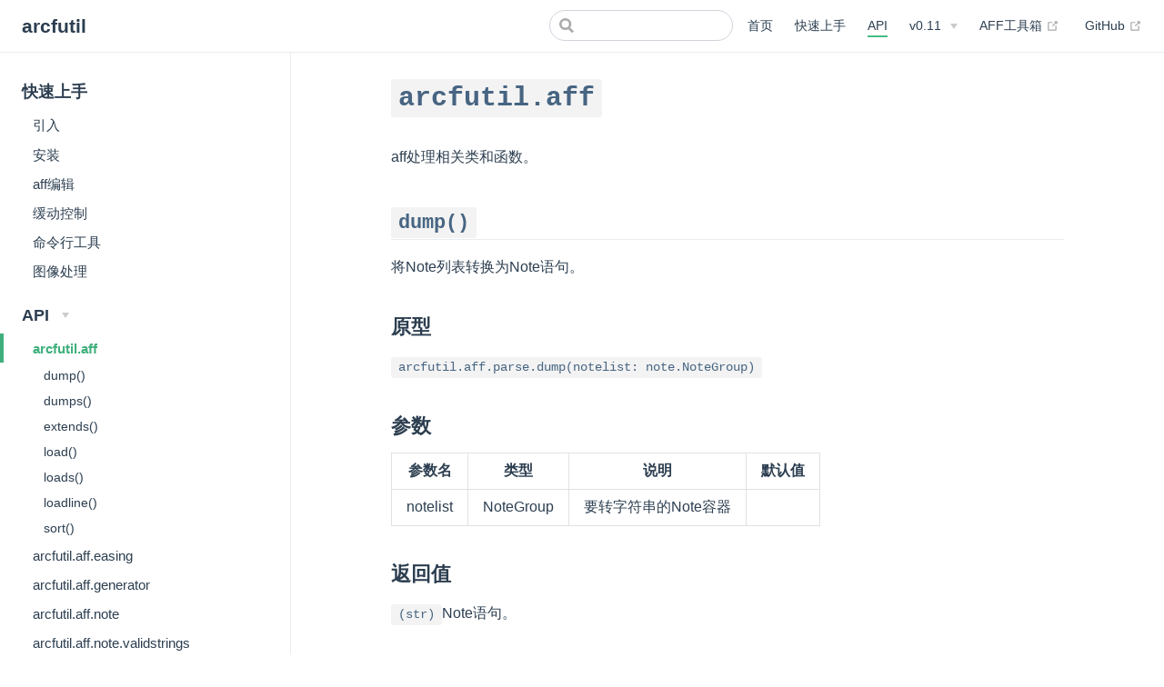

--- FILE ---
content_type: text/html; charset=utf-8
request_url: https://docs.arcaea.icu/api/aff.html
body_size: 3204
content:
<!DOCTYPE html>
<html lang="zh-CN">
  <head>
    <meta charset="utf-8">
    <meta name="viewport" content="width=device-width,initial-scale=1">
    <title>arcfutil.aff | arcfutil</title>
    <meta name="generator" content="VuePress 1.9.10">
    
    <meta name="description" content="为处理Arcaea相关文件（谱面，songlist，etc.）设计的Python模块。">
    
    <link rel="preload" href="/assets/css/0.styles.8f3dca9f.css" as="style"><link rel="preload" href="/assets/js/app.9466f069.js" as="script"><link rel="preload" href="/assets/js/2.3dc1b8de.js" as="script"><link rel="preload" href="/assets/js/1.7f771cfb.js" as="script"><link rel="preload" href="/assets/js/28.cacd505c.js" as="script"><link rel="prefetch" href="/assets/js/10.23a1f579.js"><link rel="prefetch" href="/assets/js/11.c389195a.js"><link rel="prefetch" href="/assets/js/12.1d996921.js"><link rel="prefetch" href="/assets/js/13.4d4410c4.js"><link rel="prefetch" href="/assets/js/14.37ef2a72.js"><link rel="prefetch" href="/assets/js/15.5542c093.js"><link rel="prefetch" href="/assets/js/16.d48fd1ce.js"><link rel="prefetch" href="/assets/js/17.bd8d538c.js"><link rel="prefetch" href="/assets/js/18.6d3b94c1.js"><link rel="prefetch" href="/assets/js/19.eb35cfee.js"><link rel="prefetch" href="/assets/js/20.c11ec329.js"><link rel="prefetch" href="/assets/js/21.db1b5d88.js"><link rel="prefetch" href="/assets/js/22.7714be7b.js"><link rel="prefetch" href="/assets/js/23.cf67acc1.js"><link rel="prefetch" href="/assets/js/24.77437dac.js"><link rel="prefetch" href="/assets/js/25.3a43e1b4.js"><link rel="prefetch" href="/assets/js/26.0631f4e1.js"><link rel="prefetch" href="/assets/js/27.01b78024.js"><link rel="prefetch" href="/assets/js/29.a8bc680a.js"><link rel="prefetch" href="/assets/js/3.5322f14a.js"><link rel="prefetch" href="/assets/js/30.d259fa09.js"><link rel="prefetch" href="/assets/js/31.b9b82419.js"><link rel="prefetch" href="/assets/js/32.e79f231e.js"><link rel="prefetch" href="/assets/js/33.f05d75c6.js"><link rel="prefetch" href="/assets/js/34.71974981.js"><link rel="prefetch" href="/assets/js/35.8ce618a8.js"><link rel="prefetch" href="/assets/js/36.bf0cc4fb.js"><link rel="prefetch" href="/assets/js/4.84e1e480.js"><link rel="prefetch" href="/assets/js/5.f0541060.js"><link rel="prefetch" href="/assets/js/6.dfb06aa0.js"><link rel="prefetch" href="/assets/js/7.7551a9fb.js"><link rel="prefetch" href="/assets/js/vendors~docsearch.5e19b665.js">
    <link rel="stylesheet" href="/assets/css/0.styles.8f3dca9f.css">
  </head>
  <body>
    <div id="app" data-server-rendered="true"><div class="theme-container"><header class="navbar"><div class="sidebar-button"><svg xmlns="http://www.w3.org/2000/svg" aria-hidden="true" role="img" viewBox="0 0 448 512" class="icon"><path fill="currentColor" d="M436 124H12c-6.627 0-12-5.373-12-12V80c0-6.627 5.373-12 12-12h424c6.627 0 12 5.373 12 12v32c0 6.627-5.373 12-12 12zm0 160H12c-6.627 0-12-5.373-12-12v-32c0-6.627 5.373-12 12-12h424c6.627 0 12 5.373 12 12v32c0 6.627-5.373 12-12 12zm0 160H12c-6.627 0-12-5.373-12-12v-32c0-6.627 5.373-12 12-12h424c6.627 0 12 5.373 12 12v32c0 6.627-5.373 12-12 12z"></path></svg></div> <a href="/" class="home-link router-link-active"><!----> <span class="site-name">arcfutil</span></a> <div class="links"><div class="search-box"><input aria-label="Search" autocomplete="off" spellcheck="false" value=""> <!----></div> <nav class="nav-links can-hide"><div class="nav-item"><a href="/" class="nav-link">
  首页
</a></div><div class="nav-item"><a href="/guide/" class="nav-link">
  快速上手
</a></div><div class="nav-item"><a href="/api/" class="nav-link router-link-active">
  API
</a></div><div class="nav-item"><div class="dropdown-wrapper"><button type="button" aria-label="v0.11" class="dropdown-title"><span class="title">v0.11</span> <span class="arrow down"></span></button> <button type="button" aria-label="v0.11" class="mobile-dropdown-title"><span class="title">v0.11</span> <span class="arrow right"></span></button> <ul class="nav-dropdown" style="display:none;"><li class="dropdown-item"><!----> <a href="/" class="nav-link">
  v0.11
</a></li></ul></div></div><div class="nav-item"><a href="https://aff.arcaea.icu/" target="_blank" rel="noopener noreferrer" class="nav-link external">
  AFF工具箱
  <span><svg xmlns="http://www.w3.org/2000/svg" aria-hidden="true" focusable="false" x="0px" y="0px" viewBox="0 0 100 100" width="15" height="15" class="icon outbound"><path fill="currentColor" d="M18.8,85.1h56l0,0c2.2,0,4-1.8,4-4v-32h-8v28h-48v-48h28v-8h-32l0,0c-2.2,0-4,1.8-4,4v56C14.8,83.3,16.6,85.1,18.8,85.1z"></path> <polygon fill="currentColor" points="45.7,48.7 51.3,54.3 77.2,28.5 77.2,37.2 85.2,37.2 85.2,14.9 62.8,14.9 62.8,22.9 71.5,22.9"></polygon></svg> <span class="sr-only">(opens new window)</span></span></a></div> <a href="https://github.com/feightwywx/arcfutil" target="_blank" rel="noopener noreferrer" class="repo-link">
    GitHub
    <span><svg xmlns="http://www.w3.org/2000/svg" aria-hidden="true" focusable="false" x="0px" y="0px" viewBox="0 0 100 100" width="15" height="15" class="icon outbound"><path fill="currentColor" d="M18.8,85.1h56l0,0c2.2,0,4-1.8,4-4v-32h-8v28h-48v-48h28v-8h-32l0,0c-2.2,0-4,1.8-4,4v56C14.8,83.3,16.6,85.1,18.8,85.1z"></path> <polygon fill="currentColor" points="45.7,48.7 51.3,54.3 77.2,28.5 77.2,37.2 85.2,37.2 85.2,14.9 62.8,14.9 62.8,22.9 71.5,22.9"></polygon></svg> <span class="sr-only">(opens new window)</span></span></a></nav></div></header> <div class="sidebar-mask"></div> <aside class="sidebar"><nav class="nav-links"><div class="nav-item"><a href="/" class="nav-link">
  首页
</a></div><div class="nav-item"><a href="/guide/" class="nav-link">
  快速上手
</a></div><div class="nav-item"><a href="/api/" class="nav-link router-link-active">
  API
</a></div><div class="nav-item"><div class="dropdown-wrapper"><button type="button" aria-label="v0.11" class="dropdown-title"><span class="title">v0.11</span> <span class="arrow down"></span></button> <button type="button" aria-label="v0.11" class="mobile-dropdown-title"><span class="title">v0.11</span> <span class="arrow right"></span></button> <ul class="nav-dropdown" style="display:none;"><li class="dropdown-item"><!----> <a href="/" class="nav-link">
  v0.11
</a></li></ul></div></div><div class="nav-item"><a href="https://aff.arcaea.icu/" target="_blank" rel="noopener noreferrer" class="nav-link external">
  AFF工具箱
  <span><svg xmlns="http://www.w3.org/2000/svg" aria-hidden="true" focusable="false" x="0px" y="0px" viewBox="0 0 100 100" width="15" height="15" class="icon outbound"><path fill="currentColor" d="M18.8,85.1h56l0,0c2.2,0,4-1.8,4-4v-32h-8v28h-48v-48h28v-8h-32l0,0c-2.2,0-4,1.8-4,4v56C14.8,83.3,16.6,85.1,18.8,85.1z"></path> <polygon fill="currentColor" points="45.7,48.7 51.3,54.3 77.2,28.5 77.2,37.2 85.2,37.2 85.2,14.9 62.8,14.9 62.8,22.9 71.5,22.9"></polygon></svg> <span class="sr-only">(opens new window)</span></span></a></div> <a href="https://github.com/feightwywx/arcfutil" target="_blank" rel="noopener noreferrer" class="repo-link">
    GitHub
    <span><svg xmlns="http://www.w3.org/2000/svg" aria-hidden="true" focusable="false" x="0px" y="0px" viewBox="0 0 100 100" width="15" height="15" class="icon outbound"><path fill="currentColor" d="M18.8,85.1h56l0,0c2.2,0,4-1.8,4-4v-32h-8v28h-48v-48h28v-8h-32l0,0c-2.2,0-4,1.8-4,4v56C14.8,83.3,16.6,85.1,18.8,85.1z"></path> <polygon fill="currentColor" points="45.7,48.7 51.3,54.3 77.2,28.5 77.2,37.2 85.2,37.2 85.2,14.9 62.8,14.9 62.8,22.9 71.5,22.9"></polygon></svg> <span class="sr-only">(opens new window)</span></span></a></nav>  <ul class="sidebar-links"><li><section class="sidebar-group depth-0"><a href="/guide/" class="sidebar-heading clickable"><span>快速上手</span> <!----></a> <ul class="sidebar-links sidebar-group-items"><li><a href="/guide/" class="sidebar-link">引入</a></li><li><a href="/guide/install.html" class="sidebar-link">安装</a></li><li><a href="/guide/package-aff.html" class="sidebar-link">aff编辑</a></li><li><a href="/guide/easing.html" class="sidebar-link">缓动控制</a></li><li><a href="/guide/cli-tools.html" class="sidebar-link">命令行工具</a></li><li><a href="/guide/cv.html" class="sidebar-link">图像处理</a></li></ul></section></li><li><section class="sidebar-group collapsable depth-0"><a href="/api/" class="sidebar-heading clickable router-link-active open"><span>API</span> <span class="arrow down"></span></a> <ul class="sidebar-links sidebar-group-items"><li><a href="/api/aff.html" aria-current="page" class="active sidebar-link">arcfutil.aff</a><ul class="sidebar-sub-headers"><li class="sidebar-sub-header"><a href="/api/aff.html#dump" class="sidebar-link">dump()</a></li><li class="sidebar-sub-header"><a href="/api/aff.html#dumps" class="sidebar-link">dumps()</a></li><li class="sidebar-sub-header"><a href="/api/aff.html#extends" class="sidebar-link">extends()</a></li><li class="sidebar-sub-header"><a href="/api/aff.html#load" class="sidebar-link">load()</a></li><li class="sidebar-sub-header"><a href="/api/aff.html#loads" class="sidebar-link">loads()</a></li><li class="sidebar-sub-header"><a href="/api/aff.html#loadline" class="sidebar-link">loadline()</a></li><li class="sidebar-sub-header"><a href="/api/aff.html#sort" class="sidebar-link">sort()</a></li></ul></li><li><a href="/api/aff-easing.html" class="sidebar-link">arcfutil.aff.easing</a></li><li><a href="/api/aff-generator.html" class="sidebar-link">arcfutil.aff.generator</a></li><li><a href="/api/aff-note.html" class="sidebar-link">arcfutil.aff.note</a></li><li><a href="/api/aff-note-validstrings.html" class="sidebar-link">arcfutil.aff.note.validstrings</a></li><li><a href="/api/cv.html" class="sidebar-link">arcfutil.cv</a></li><li><a href="/api/exception.html" class="sidebar-link">arcfutil.exception</a></li></ul></section></li></ul> </aside> <main class="page"> <div class="theme-default-content content__default"><h1 id="arcfutil-aff"><a href="#arcfutil-aff" class="header-anchor">#</a> <code>arcfutil.aff</code></h1> <p>aff处理相关类和函数。</p> <h2 id="dump"><a href="#dump" class="header-anchor">#</a> <code>dump()</code></h2> <p>将Note列表转换为Note语句。</p> <h3 id="原型"><a href="#原型" class="header-anchor">#</a> 原型</h3> <p><code>arcfutil.aff.parse.dump(notelist: note.NoteGroup)</code></p> <h3 id="参数"><a href="#参数" class="header-anchor">#</a> 参数</h3> <table><thead><tr><th>参数名</th> <th>类型</th> <th>说明</th> <th>默认值</th></tr></thead> <tbody><tr><td>notelist</td> <td>NoteGroup</td> <td>要转字符串的Note容器</td> <td></td></tr></tbody></table> <h3 id="返回值"><a href="#返回值" class="header-anchor">#</a> 返回值</h3> <p><code>(str)</code>Note语句。</p> <h2 id="dumps"><a href="#dumps" class="header-anchor">#</a> <code>dumps()</code></h2> <p>将Note列表覆盖写入进文件。</p> <h3 id="原型-2"><a href="#原型-2" class="header-anchor">#</a> 原型</h3> <p><code>arcfutil.aff.parse.dumps(notelist: note.NoteGroup, destpath: str)</code></p> <h3 id="参数-2"><a href="#参数-2" class="header-anchor">#</a> 参数</h3> <table><thead><tr><th>参数名</th> <th>类型</th> <th>说明</th> <th>默认值</th></tr></thead> <tbody><tr><td>notelist</td> <td>NoteGroup</td> <td>要写入的Note容器</td> <td></td></tr> <tr><td>destpath</td> <td>str</td> <td>要写入的文件路径</td> <td></td></tr></tbody></table> <h3 id="返回值-2"><a href="#返回值-2" class="header-anchor">#</a> 返回值</h3> <p><code>(int)</code>写入的字节数。</p> <h2 id="extends"><a href="#extends" class="header-anchor">#</a> <code>extends()</code></h2> <p>将Note列表追加写入进文件。</p> <h3 id="原型-3"><a href="#原型-3" class="header-anchor">#</a> 原型</h3> <p><code>arcfutil.aff.parse.extends(notelist: note.NoteGroup, destpath: str)</code></p> <h3 id="参数-3"><a href="#参数-3" class="header-anchor">#</a> 参数</h3> <table><thead><tr><th>参数名</th> <th>类型</th> <th>说明</th> <th>默认值</th></tr></thead> <tbody><tr><td>notelist</td> <td>NoteGroup</td> <td>要写入的Note容器</td> <td></td></tr> <tr><td>destpath</td> <td>str</td> <td>要写入的文件路径</td> <td></td></tr></tbody></table> <h3 id="返回值-3"><a href="#返回值-3" class="header-anchor">#</a> 返回值</h3> <p><code>(int)</code>写入的字节数。</p> <h2 id="load"><a href="#load" class="header-anchor">#</a> <code>load()</code></h2> <p>将Note语句转换为Note对象，并用Note容器包装。</p> <h3 id="原型-4"><a href="#原型-4" class="header-anchor">#</a> 原型</h3> <p><code>arcfutil.aff.parse.load(affstr: str)</code></p> <h3 id="参数-4"><a href="#参数-4" class="header-anchor">#</a> 参数</h3> <table><thead><tr><th>参数名</th> <th>类型</th> <th>说明</th> <th>默认值</th></tr></thead> <tbody><tr><td>affstr</td> <td>str</td> <td>Note字符串</td> <td></td></tr></tbody></table> <h3 id="返回值-4"><a href="#返回值-4" class="header-anchor">#</a> 返回值</h3> <p><code>(NoteGroup)</code>转换后的Note容器。</p> <h2 id="loads"><a href="#loads" class="header-anchor">#</a> <code>loads()</code></h2> <p>将包含Note语句的文件转换为Note容器，一般用于转换aff。</p> <h3 id="原型-5"><a href="#原型-5" class="header-anchor">#</a> 原型</h3> <p><code>arcfutil.aff.parse.loads(path: str)</code></p> <h3 id="参数-5"><a href="#参数-5" class="header-anchor">#</a> 参数</h3> <table><thead><tr><th>参数名</th> <th>类型</th> <th>说明</th> <th>默认值</th></tr></thead> <tbody><tr><td>path</td> <td>str</td> <td>要读取的文件路径</td> <td></td></tr></tbody></table> <h3 id="返回值-5"><a href="#返回值-5" class="header-anchor">#</a> 返回值</h3> <p><code>(NoteGroup)</code>转换后的Note容器。</p> <h2 id="loadline"><a href="#loadline" class="header-anchor">#</a> <code>loadline()</code></h2> <p>将单个（组）Note语句转换为Note对象。</p> <h3 id="原型-6"><a href="#原型-6" class="header-anchor">#</a> 原型</h3> <p><code>arcfutil.aff.parse.loadline(notestr: str)</code></p> <h3 id="参数-6"><a href="#参数-6" class="header-anchor">#</a> 参数</h3> <table><thead><tr><th>参数名</th> <th>类型</th> <th>说明</th> <th>默认值</th></tr></thead> <tbody><tr><td>affstr</td> <td>str</td> <td>Note语句字符串</td> <td></td></tr></tbody></table> <h3 id="返回值-6"><a href="#返回值-6" class="header-anchor">#</a> 返回值</h3> <p><code>(Note or NoteGroup)</code>转换后的Note或时间组对象。</p> <h2 id="sort"><a href="#sort" class="header-anchor">#</a> <code>sort()</code></h2> <p>将Note容器内的Note按照时间顺序进行排序。</p> <h3 id="原型-7"><a href="#原型-7" class="header-anchor">#</a> 原型</h3> <p><code>arcfutil.aff.sorter.sort(unsorted: NoteGroup)</code></p> <h3 id="参数-7"><a href="#参数-7" class="header-anchor">#</a> 参数</h3> <table><thead><tr><th>参数名</th> <th>类型</th> <th>说明</th> <th>默认值</th></tr></thead> <tbody><tr><td>unsorted</td> <td>NoteGroup</td> <td>待排序的Note容器</td> <td></td></tr></tbody></table> <h3 id="返回值-7"><a href="#返回值-7" class="header-anchor">#</a> 返回值</h3> <p><code>(NoteGroup)</code>排序后的Note容器。</p></div> <footer class="page-edit"><div class="edit-link"><a href="https://github.com/feightwywx/arcfutil/edit/master/docs/api/aff.md" target="_blank" rel="noopener noreferrer">帮助我们改善此页面！</a> <span><svg xmlns="http://www.w3.org/2000/svg" aria-hidden="true" focusable="false" x="0px" y="0px" viewBox="0 0 100 100" width="15" height="15" class="icon outbound"><path fill="currentColor" d="M18.8,85.1h56l0,0c2.2,0,4-1.8,4-4v-32h-8v28h-48v-48h28v-8h-32l0,0c-2.2,0-4,1.8-4,4v56C14.8,83.3,16.6,85.1,18.8,85.1z"></path> <polygon fill="currentColor" points="45.7,48.7 51.3,54.3 77.2,28.5 77.2,37.2 85.2,37.2 85.2,14.9 62.8,14.9 62.8,22.9 71.5,22.9"></polygon></svg> <span class="sr-only">(opens new window)</span></span></div> <!----></footer> <div class="page-nav"><p class="inner"><!----> <span class="next"><a href="/api/aff-easing.html">
        arcfutil.aff.easing
      </a>
      →
    </span></p></div> </main></div><div class="global-ui"></div></div>
    <script src="/assets/js/app.9466f069.js" defer></script><script src="/assets/js/2.3dc1b8de.js" defer></script><script src="/assets/js/1.7f771cfb.js" defer></script><script src="/assets/js/28.cacd505c.js" defer></script>
  </body>
</html>


--- FILE ---
content_type: application/javascript; charset=utf-8
request_url: https://docs.arcaea.icu/assets/js/app.9466f069.js
body_size: 59330
content:
(window.webpackJsonp=window.webpackJsonp||[]).push([[0],[]]);!function(t){function e(e){for(var r,a,s=e[0],u=e[1],c=e[2],f=0,p=[];f<s.length;f++)a=s[f],Object.prototype.hasOwnProperty.call(o,a)&&o[a]&&p.push(o[a][0]),o[a]=0;for(r in u)Object.prototype.hasOwnProperty.call(u,r)&&(t[r]=u[r]);for(l&&l(e);p.length;)p.shift()();return i.push.apply(i,c||[]),n()}function n(){for(var t,e=0;e<i.length;e++){for(var n=i[e],r=!0,s=1;s<n.length;s++){var u=n[s];0!==o[u]&&(r=!1)}r&&(i.splice(e--,1),t=a(a.s=n[0]))}return t}var r={},o={8:0},i=[];function a(e){if(r[e])return r[e].exports;var n=r[e]={i:e,l:!1,exports:{}};return t[e].call(n.exports,n,n.exports,a),n.l=!0,n.exports}a.e=function(t){var e=[],n=o[t];if(0!==n)if(n)e.push(n[2]);else{var r=new Promise((function(e,r){n=o[t]=[e,r]}));e.push(n[2]=r);var i,s=document.createElement("script");s.charset="utf-8",s.timeout=120,a.nc&&s.setAttribute("nonce",a.nc),s.src=function(t){return a.p+"assets/js/"+({9:"vendors~docsearch"}[t]||t)+"."+{1:"7f771cfb",2:"3dc1b8de",3:"5322f14a",4:"84e1e480",5:"f0541060",6:"dfb06aa0",7:"7551a9fb",9:"5e19b665",10:"23a1f579",11:"c389195a",12:"1d996921",13:"4d4410c4",14:"37ef2a72",15:"5542c093",16:"d48fd1ce",17:"bd8d538c",18:"6d3b94c1",19:"eb35cfee",20:"c11ec329",21:"db1b5d88",22:"7714be7b",23:"cf67acc1",24:"77437dac",25:"3a43e1b4",26:"0631f4e1",27:"01b78024",28:"cacd505c",29:"a8bc680a",30:"d259fa09",31:"b9b82419",32:"e79f231e",33:"f05d75c6",34:"71974981",35:"8ce618a8",36:"bf0cc4fb"}[t]+".js"}(t);var u=new Error;i=function(e){s.onerror=s.onload=null,clearTimeout(c);var n=o[t];if(0!==n){if(n){var r=e&&("load"===e.type?"missing":e.type),i=e&&e.target&&e.target.src;u.message="Loading chunk "+t+" failed.\n("+r+": "+i+")",u.name="ChunkLoadError",u.type=r,u.request=i,n[1](u)}o[t]=void 0}};var c=setTimeout((function(){i({type:"timeout",target:s})}),12e4);s.onerror=s.onload=i,document.head.appendChild(s)}return Promise.all(e)},a.m=t,a.c=r,a.d=function(t,e,n){a.o(t,e)||Object.defineProperty(t,e,{enumerable:!0,get:n})},a.r=function(t){"undefined"!=typeof Symbol&&Symbol.toStringTag&&Object.defineProperty(t,Symbol.toStringTag,{value:"Module"}),Object.defineProperty(t,"__esModule",{value:!0})},a.t=function(t,e){if(1&e&&(t=a(t)),8&e)return t;if(4&e&&"object"==typeof t&&t&&t.__esModule)return t;var n=Object.create(null);if(a.r(n),Object.defineProperty(n,"default",{enumerable:!0,value:t}),2&e&&"string"!=typeof t)for(var r in t)a.d(n,r,function(e){return t[e]}.bind(null,r));return n},a.n=function(t){var e=t&&t.__esModule?function(){return t.default}:function(){return t};return a.d(e,"a",e),e},a.o=function(t,e){return Object.prototype.hasOwnProperty.call(t,e)},a.p="/",a.oe=function(t){throw console.error(t),t};var s=window.webpackJsonp=window.webpackJsonp||[],u=s.push.bind(s);s.push=e,s=s.slice();for(var c=0;c<s.length;c++)e(s[c]);var l=u;i.push([96,0]),n()}([function(t,e,n){"use strict";var r=n(50),o=r.all;t.exports=r.IS_HTMLDDA?function(t){return"function"==typeof t||t===o}:function(t){return"function"==typeof t}},function(t,e,n){"use strict";var r=function(t){return t&&t.Math===Math&&t};t.exports=r("object"==typeof globalThis&&globalThis)||r("object"==typeof window&&window)||r("object"==typeof self&&self)||r("object"==typeof global&&global)||function(){return this}()||this||Function("return this")()},function(t,e,n){"use strict";var r=n(25),o=Function.prototype,i=o.call,a=r&&o.bind.bind(i,i);t.exports=r?a:function(t){return function(){return i.apply(t,arguments)}}},function(t,e,n){"use strict";t.exports=function(t){try{return!!t()}catch(t){return!0}}},function(t,e){var n=Array.isArray;t.exports=n},function(t,e,n){"use strict";var r=n(3);t.exports=!r((function(){return 7!==Object.defineProperty({},1,{get:function(){return 7}})[1]}))},function(t,e,n){var r=n(65),o="object"==typeof self&&self&&self.Object===Object&&self,i=r||o||Function("return this")();t.exports=i},function(t,e,n){"use strict";var r=n(2),o=n(33),i=r({}.hasOwnProperty);t.exports=Object.hasOwn||function(t,e){return i(o(t),e)}},function(t,e,n){"use strict";var r=n(0),o=n(50),i=o.all;t.exports=o.IS_HTMLDDA?function(t){return"object"==typeof t?null!==t:r(t)||t===i}:function(t){return"object"==typeof t?null!==t:r(t)}},function(t,e,n){var r=n(159),o=n(162);t.exports=function(t,e){var n=o(t,e);return r(n)?n:void 0}},function(t,e){t.exports=function(t){return null!=t&&"object"==typeof t}},function(t,e,n){var r=n(13),o=n(144),i=n(145),a=r?r.toStringTag:void 0;t.exports=function(t){return null==t?void 0===t?"[object Undefined]":"[object Null]":a&&a in Object(t)?o(t):i(t)}},function(t,e,n){"use strict";var r=n(5),o=n(15),i=n(26);t.exports=r?function(t,e,n){return o.f(t,e,i(1,n))}:function(t,e,n){return t[e]=n,t}},function(t,e,n){var r=n(6).Symbol;t.exports=r},function(t,e,n){"use strict";function r(t,e,n,r,o,i,a,s){var u,c="function"==typeof t?t.options:t;if(e&&(c.render=e,c.staticRenderFns=n,c._compiled=!0),r&&(c.functional=!0),i&&(c._scopeId="data-v-"+i),a?(u=function(t){(t=t||this.$vnode&&this.$vnode.ssrContext||this.parent&&this.parent.$vnode&&this.parent.$vnode.ssrContext)||"undefined"==typeof __VUE_SSR_CONTEXT__||(t=__VUE_SSR_CONTEXT__),o&&o.call(this,t),t&&t._registeredComponents&&t._registeredComponents.add(a)},c._ssrRegister=u):o&&(u=s?function(){o.call(this,(c.functional?this.parent:this).$root.$options.shadowRoot)}:o),u)if(c.functional){c._injectStyles=u;var l=c.render;c.render=function(t,e){return u.call(e),l(t,e)}}else{var f=c.beforeCreate;c.beforeCreate=f?[].concat(f,u):[u]}return{exports:t,options:c}}n.d(e,"a",(function(){return r}))},function(t,e,n){"use strict";var r=n(5),o=n(59),i=n(105),a=n(34),s=n(49),u=TypeError,c=Object.defineProperty,l=Object.getOwnPropertyDescriptor;e.f=r?i?function(t,e,n){if(a(t),e=s(e),a(n),"function"==typeof t&&"prototype"===e&&"value"in n&&"writable"in n&&!n.writable){var r=l(t,e);r&&r.writable&&(t[e]=n.value,n={configurable:"configurable"in n?n.configurable:r.configurable,enumerable:"enumerable"in n?n.enumerable:r.enumerable,writable:!1})}return c(t,e,n)}:c:function(t,e,n){if(a(t),e=s(e),a(n),o)try{return c(t,e,n)}catch(t){}if("get"in n||"set"in n)throw u("Accessors not supported");return"value"in n&&(t[e]=n.value),t}},function(t,e,n){"use strict";var r=n(2),o=r({}.toString),i=r("".slice);t.exports=function(t){return i(o(t),8,-1)}},function(t,e,n){var r=n(149),o=n(150),i=n(151),a=n(152),s=n(153);function u(t){var e=-1,n=null==t?0:t.length;for(this.clear();++e<n;){var r=t[e];this.set(r[0],r[1])}}u.prototype.clear=r,u.prototype.delete=o,u.prototype.get=i,u.prototype.has=a,u.prototype.set=s,t.exports=u},function(t,e,n){var r=n(67);t.exports=function(t,e){for(var n=t.length;n--;)if(r(t[n][0],e))return n;return-1}},function(t,e,n){var r=n(9)(Object,"create");t.exports=r},function(t,e,n){var r=n(171);t.exports=function(t,e){var n=t.__data__;return r(e)?n["string"==typeof e?"string":"hash"]:n.map}},function(t,e,n){var r=n(43);t.exports=function(t){if("string"==typeof t||r(t))return t;var e=t+"";return"0"==e&&1/t==-1/0?"-0":e}},function(t,e,n){var r,o;
/* NProgress, (c) 2013, 2014 Rico Sta. Cruz - http://ricostacruz.com/nprogress
 * @license MIT */void 0===(o="function"==typeof(r=function(){var t,e,n={version:"0.2.0"},r=n.settings={minimum:.08,easing:"ease",positionUsing:"",speed:200,trickle:!0,trickleRate:.02,trickleSpeed:800,showSpinner:!0,barSelector:'[role="bar"]',spinnerSelector:'[role="spinner"]',parent:"body",template:'<div class="bar" role="bar"><div class="peg"></div></div><div class="spinner" role="spinner"><div class="spinner-icon"></div></div>'};function o(t,e,n){return t<e?e:t>n?n:t}function i(t){return 100*(-1+t)}n.configure=function(t){var e,n;for(e in t)void 0!==(n=t[e])&&t.hasOwnProperty(e)&&(r[e]=n);return this},n.status=null,n.set=function(t){var e=n.isStarted();t=o(t,r.minimum,1),n.status=1===t?null:t;var u=n.render(!e),c=u.querySelector(r.barSelector),l=r.speed,f=r.easing;return u.offsetWidth,a((function(e){""===r.positionUsing&&(r.positionUsing=n.getPositioningCSS()),s(c,function(t,e,n){var o;return(o="translate3d"===r.positionUsing?{transform:"translate3d("+i(t)+"%,0,0)"}:"translate"===r.positionUsing?{transform:"translate("+i(t)+"%,0)"}:{"margin-left":i(t)+"%"}).transition="all "+e+"ms "+n,o}(t,l,f)),1===t?(s(u,{transition:"none",opacity:1}),u.offsetWidth,setTimeout((function(){s(u,{transition:"all "+l+"ms linear",opacity:0}),setTimeout((function(){n.remove(),e()}),l)}),l)):setTimeout(e,l)})),this},n.isStarted=function(){return"number"==typeof n.status},n.start=function(){n.status||n.set(0);var t=function(){setTimeout((function(){n.status&&(n.trickle(),t())}),r.trickleSpeed)};return r.trickle&&t(),this},n.done=function(t){return t||n.status?n.inc(.3+.5*Math.random()).set(1):this},n.inc=function(t){var e=n.status;return e?("number"!=typeof t&&(t=(1-e)*o(Math.random()*e,.1,.95)),e=o(e+t,0,.994),n.set(e)):n.start()},n.trickle=function(){return n.inc(Math.random()*r.trickleRate)},t=0,e=0,n.promise=function(r){return r&&"resolved"!==r.state()?(0===e&&n.start(),t++,e++,r.always((function(){0==--e?(t=0,n.done()):n.set((t-e)/t)})),this):this},n.render=function(t){if(n.isRendered())return document.getElementById("nprogress");c(document.documentElement,"nprogress-busy");var e=document.createElement("div");e.id="nprogress",e.innerHTML=r.template;var o,a=e.querySelector(r.barSelector),u=t?"-100":i(n.status||0),l=document.querySelector(r.parent);return s(a,{transition:"all 0 linear",transform:"translate3d("+u+"%,0,0)"}),r.showSpinner||(o=e.querySelector(r.spinnerSelector))&&p(o),l!=document.body&&c(l,"nprogress-custom-parent"),l.appendChild(e),e},n.remove=function(){l(document.documentElement,"nprogress-busy"),l(document.querySelector(r.parent),"nprogress-custom-parent");var t=document.getElementById("nprogress");t&&p(t)},n.isRendered=function(){return!!document.getElementById("nprogress")},n.getPositioningCSS=function(){var t=document.body.style,e="WebkitTransform"in t?"Webkit":"MozTransform"in t?"Moz":"msTransform"in t?"ms":"OTransform"in t?"O":"";return e+"Perspective"in t?"translate3d":e+"Transform"in t?"translate":"margin"};var a=function(){var t=[];function e(){var n=t.shift();n&&n(e)}return function(n){t.push(n),1==t.length&&e()}}(),s=function(){var t=["Webkit","O","Moz","ms"],e={};function n(n){return n=n.replace(/^-ms-/,"ms-").replace(/-([\da-z])/gi,(function(t,e){return e.toUpperCase()})),e[n]||(e[n]=function(e){var n=document.body.style;if(e in n)return e;for(var r,o=t.length,i=e.charAt(0).toUpperCase()+e.slice(1);o--;)if((r=t[o]+i)in n)return r;return e}(n))}function r(t,e,r){e=n(e),t.style[e]=r}return function(t,e){var n,o,i=arguments;if(2==i.length)for(n in e)void 0!==(o=e[n])&&e.hasOwnProperty(n)&&r(t,n,o);else r(t,i[1],i[2])}}();function u(t,e){return("string"==typeof t?t:f(t)).indexOf(" "+e+" ")>=0}function c(t,e){var n=f(t),r=n+e;u(n,e)||(t.className=r.substring(1))}function l(t,e){var n,r=f(t);u(t,e)&&(n=r.replace(" "+e+" "," "),t.className=n.substring(1,n.length-1))}function f(t){return(" "+(t.className||"")+" ").replace(/\s+/gi," ")}function p(t){t&&t.parentNode&&t.parentNode.removeChild(t)}return n})?r.call(e,n,e,t):r)||(t.exports=o)},function(t,e,n){"use strict";var r=n(1),o=n(45).f,i=n(12),a=n(92),s=n(32),u=n(61),c=n(120);t.exports=function(t,e){var n,l,f,p,d,v=t.target,h=t.global,g=t.stat;if(n=h?r:g?r[v]||s(v,{}):(r[v]||{}).prototype)for(l in e){if(p=e[l],f=t.dontCallGetSet?(d=o(n,l))&&d.value:n[l],!c(h?l:v+(g?".":"#")+l,t.forced)&&void 0!==f){if(typeof p==typeof f)continue;u(p,f)}(t.sham||f&&f.sham)&&i(p,"sham",!0),a(n,l,p,t)}}},function(t,e,n){"use strict";var r=n(25),o=Function.prototype.call;t.exports=r?o.bind(o):function(){return o.apply(o,arguments)}},function(t,e,n){"use strict";var r=n(3);t.exports=!r((function(){var t=function(){}.bind();return"function"!=typeof t||t.hasOwnProperty("prototype")}))},function(t,e,n){"use strict";t.exports=function(t,e){return{enumerable:!(1&t),configurable:!(2&t),writable:!(4&t),value:e}}},function(t,e,n){"use strict";var r=n(46),o=n(47);t.exports=function(t){return r(o(t))}},function(t,e,n){"use strict";var r=n(1),o=n(0),i=function(t){return o(t)?t:void 0};t.exports=function(t,e){return arguments.length<2?i(r[t]):r[t]&&r[t][e]}},function(t,e,n){"use strict";var r=n(0),o=n(102),i=TypeError;t.exports=function(t){if(r(t))return t;throw i(o(t)+" is not a function")}},function(t,e,n){"use strict";var r=n(1),o=n(56),i=n(7),a=n(58),s=n(54),u=n(53),c=r.Symbol,l=o("wks"),f=u?c.for||c:c&&c.withoutSetter||a;t.exports=function(t){return i(l,t)||(l[t]=s&&i(c,t)?c[t]:f("Symbol."+t)),l[t]}},function(t,e,n){"use strict";var r=n(1),o=n(32),i=r["__core-js_shared__"]||o("__core-js_shared__",{});t.exports=i},function(t,e,n){"use strict";var r=n(1),o=Object.defineProperty;t.exports=function(t,e){try{o(r,t,{value:e,configurable:!0,writable:!0})}catch(n){r[t]=e}return e}},function(t,e,n){"use strict";var r=n(47),o=Object;t.exports=function(t){return o(r(t))}},function(t,e,n){"use strict";var r=n(8),o=String,i=TypeError;t.exports=function(t){if(r(t))return t;throw i(o(t)+" is not an object")}},function(t,e,n){"use strict";var r=n(117);t.exports=function(t){return r(t.length)}},function(t,e,n){var r=n(143),o=n(10),i=Object.prototype,a=i.hasOwnProperty,s=i.propertyIsEnumerable,u=r(function(){return arguments}())?r:function(t){return o(t)&&a.call(t,"callee")&&!s.call(t,"callee")};t.exports=u},function(t,e,n){var r=n(9)(n(6),"Map");t.exports=r},function(t,e){t.exports=function(t){var e=typeof t;return null!=t&&("object"==e||"function"==e)}},function(t,e,n){var r=n(163),o=n(170),i=n(172),a=n(173),s=n(174);function u(t){var e=-1,n=null==t?0:t.length;for(this.clear();++e<n;){var r=t[e];this.set(r[0],r[1])}}u.prototype.clear=r,u.prototype.delete=o,u.prototype.get=i,u.prototype.has=a,u.prototype.set=s,t.exports=u},function(t,e){t.exports=function(t){var e=-1,n=Array(t.size);return t.forEach((function(t){n[++e]=t})),n}},function(t,e){t.exports=function(t){return"number"==typeof t&&t>-1&&t%1==0&&t<=9007199254740991}},function(t,e,n){var r=n(4),o=n(43),i=/\.|\[(?:[^[\]]*|(["'])(?:(?!\1)[^\\]|\\.)*?\1)\]/,a=/^\w*$/;t.exports=function(t,e){if(r(t))return!1;var n=typeof t;return!("number"!=n&&"symbol"!=n&&"boolean"!=n&&null!=t&&!o(t))||(a.test(t)||!i.test(t)||null!=e&&t in Object(e))}},function(t,e,n){var r=n(11),o=n(10);t.exports=function(t){return"symbol"==typeof t||o(t)&&"[object Symbol]"==r(t)}},function(t,e){t.exports=function(t){return t}},function(t,e,n){"use strict";var r=n(5),o=n(24),i=n(98),a=n(26),s=n(27),u=n(49),c=n(7),l=n(59),f=Object.getOwnPropertyDescriptor;e.f=r?f:function(t,e){if(t=s(t),e=u(e),l)try{return f(t,e)}catch(t){}if(c(t,e))return a(!o(i.f,t,e),t[e])}},function(t,e,n){"use strict";var r=n(2),o=n(3),i=n(16),a=Object,s=r("".split);t.exports=o((function(){return!a("z").propertyIsEnumerable(0)}))?function(t){return"String"===i(t)?s(t,""):a(t)}:a},function(t,e,n){"use strict";var r=n(48),o=TypeError;t.exports=function(t){if(r(t))throw o("Can't call method on "+t);return t}},function(t,e,n){"use strict";t.exports=function(t){return null==t}},function(t,e,n){"use strict";var r=n(99),o=n(51);t.exports=function(t){var e=r(t,"string");return o(e)?e:e+""}},function(t,e,n){"use strict";var r="object"==typeof document&&document.all,o=void 0===r&&void 0!==r;t.exports={all:r,IS_HTMLDDA:o}},function(t,e,n){"use strict";var r=n(28),o=n(0),i=n(52),a=n(53),s=Object;t.exports=a?function(t){return"symbol"==typeof t}:function(t){var e=r("Symbol");return o(e)&&i(e.prototype,s(t))}},function(t,e,n){"use strict";var r=n(2);t.exports=r({}.isPrototypeOf)},function(t,e,n){"use strict";var r=n(54);t.exports=r&&!Symbol.sham&&"symbol"==typeof Symbol.iterator},function(t,e,n){"use strict";var r=n(55),o=n(3),i=n(1).String;t.exports=!!Object.getOwnPropertySymbols&&!o((function(){var t=Symbol("symbol detection");return!i(t)||!(Object(t)instanceof Symbol)||!Symbol.sham&&r&&r<41}))},function(t,e,n){"use strict";var r,o,i=n(1),a=n(100),s=i.process,u=i.Deno,c=s&&s.versions||u&&u.version,l=c&&c.v8;l&&(o=(r=l.split("."))[0]>0&&r[0]<4?1:+(r[0]+r[1])),!o&&a&&(!(r=a.match(/Edge\/(\d+)/))||r[1]>=74)&&(r=a.match(/Chrome\/(\d+)/))&&(o=+r[1]),t.exports=o},function(t,e,n){"use strict";var r=n(57),o=n(31);(t.exports=function(t,e){return o[t]||(o[t]=void 0!==e?e:{})})("versions",[]).push({version:"3.32.1",mode:r?"pure":"global",copyright:"© 2014-2023 Denis Pushkarev (zloirock.ru)",license:"https://github.com/zloirock/core-js/blob/v3.32.1/LICENSE",source:"https://github.com/zloirock/core-js"})},function(t,e,n){"use strict";t.exports=!1},function(t,e,n){"use strict";var r=n(2),o=0,i=Math.random(),a=r(1..toString);t.exports=function(t){return"Symbol("+(void 0===t?"":t)+")_"+a(++o+i,36)}},function(t,e,n){"use strict";var r=n(5),o=n(3),i=n(104);t.exports=!r&&!o((function(){return 7!==Object.defineProperty(i("div"),"a",{get:function(){return 7}}).a}))},function(t,e,n){"use strict";t.exports={}},function(t,e,n){"use strict";var r=n(7),o=n(111),i=n(45),a=n(15);t.exports=function(t,e,n){for(var s=o(e),u=a.f,c=i.f,l=0;l<s.length;l++){var f=s[l];r(t,f)||n&&r(n,f)||u(t,f,c(e,f))}}},function(t,e,n){"use strict";var r=n(116);t.exports=function(t){var e=+t;return e!=e||0===e?0:r(e)}},function(t,e,n){"use strict";var r=n(130),o=n(34),i=n(131);t.exports=Object.setPrototypeOf||("__proto__"in{}?function(){var t,e=!1,n={};try{(t=r(Object.prototype,"__proto__","set"))(n,[]),e=n instanceof Array}catch(t){}return function(n,r){return o(n),i(r),e?t(n,r):n.__proto__=r,n}}():void 0)},function(t,e){t.exports=function(t,e){for(var n=-1,r=e.length,o=t.length;++n<r;)t[o+n]=e[n];return t}},function(t,e){var n="object"==typeof global&&global&&global.Object===Object&&global;t.exports=n},function(t,e,n){var r=n(17),o=n(154),i=n(155),a=n(156),s=n(157),u=n(158);function c(t){var e=this.__data__=new r(t);this.size=e.size}c.prototype.clear=o,c.prototype.delete=i,c.prototype.get=a,c.prototype.has=s,c.prototype.set=u,t.exports=c},function(t,e){t.exports=function(t,e){return t===e||t!=t&&e!=e}},function(t,e,n){var r=n(11),o=n(38);t.exports=function(t){if(!o(t))return!1;var e=r(t);return"[object Function]"==e||"[object GeneratorFunction]"==e||"[object AsyncFunction]"==e||"[object Proxy]"==e}},function(t,e){var n=Function.prototype.toString;t.exports=function(t){if(null!=t){try{return n.call(t)}catch(t){}try{return t+""}catch(t){}}return""}},function(t,e,n){var r=n(175),o=n(10);t.exports=function t(e,n,i,a,s){return e===n||(null==e||null==n||!o(e)&&!o(n)?e!=e&&n!=n:r(e,n,i,a,t,s))}},function(t,e,n){var r=n(72),o=n(178),i=n(73);t.exports=function(t,e,n,a,s,u){var c=1&n,l=t.length,f=e.length;if(l!=f&&!(c&&f>l))return!1;var p=u.get(t),d=u.get(e);if(p&&d)return p==e&&d==t;var v=-1,h=!0,g=2&n?new r:void 0;for(u.set(t,e),u.set(e,t);++v<l;){var m=t[v],y=e[v];if(a)var b=c?a(y,m,v,e,t,u):a(m,y,v,t,e,u);if(void 0!==b){if(b)continue;h=!1;break}if(g){if(!o(e,(function(t,e){if(!i(g,e)&&(m===t||s(m,t,n,a,u)))return g.push(e)}))){h=!1;break}}else if(m!==y&&!s(m,y,n,a,u)){h=!1;break}}return u.delete(t),u.delete(e),h}},function(t,e,n){var r=n(39),o=n(176),i=n(177);function a(t){var e=-1,n=null==t?0:t.length;for(this.__data__=new r;++e<n;)this.add(t[e])}a.prototype.add=a.prototype.push=o,a.prototype.has=i,t.exports=a},function(t,e){t.exports=function(t,e){return t.has(e)}},function(t,e,n){var r=n(188),o=n(194),i=n(79);t.exports=function(t){return i(t)?r(t):o(t)}},function(t,e,n){(function(t){var r=n(6),o=n(190),i=e&&!e.nodeType&&e,a=i&&"object"==typeof t&&t&&!t.nodeType&&t,s=a&&a.exports===i?r.Buffer:void 0,u=(s?s.isBuffer:void 0)||o;t.exports=u}).call(this,n(76)(t))},function(t,e){t.exports=function(t){return t.webpackPolyfill||(t.deprecate=function(){},t.paths=[],t.children||(t.children=[]),Object.defineProperty(t,"loaded",{enumerable:!0,get:function(){return t.l}}),Object.defineProperty(t,"id",{enumerable:!0,get:function(){return t.i}}),t.webpackPolyfill=1),t}},function(t,e){var n=/^(?:0|[1-9]\d*)$/;t.exports=function(t,e){var r=typeof t;return!!(e=null==e?9007199254740991:e)&&("number"==r||"symbol"!=r&&n.test(t))&&t>-1&&t%1==0&&t<e}},function(t,e,n){var r=n(191),o=n(192),i=n(193),a=i&&i.isTypedArray,s=a?o(a):r;t.exports=s},function(t,e,n){var r=n(68),o=n(41);t.exports=function(t){return null!=t&&o(t.length)&&!r(t)}},function(t,e,n){var r=n(9)(n(6),"Set");t.exports=r},function(t,e,n){var r=n(38);t.exports=function(t){return t==t&&!r(t)}},function(t,e){t.exports=function(t,e){return function(n){return null!=n&&(n[t]===e&&(void 0!==e||t in Object(n)))}}},function(t,e,n){var r=n(84),o=n(21);t.exports=function(t,e){for(var n=0,i=(e=r(e,t)).length;null!=t&&n<i;)t=t[o(e[n++])];return n&&n==i?t:void 0}},function(t,e,n){var r=n(4),o=n(42),i=n(204),a=n(207);t.exports=function(t,e){return r(t)?t:o(t,e)?[t]:i(a(t))}},function(t,e,n){},function(t,e,n){},function(t,e,n){var r=n(141),o=n(146),i=n(216),a=n(224),s=n(233),u=n(91),c=i((function(t){var e=u(t);return s(e)&&(e=void 0),a(r(t,1,s,!0),o(e,2))}));t.exports=c},function(t,e,n){"use strict";
/*!
 * escape-html
 * Copyright(c) 2012-2013 TJ Holowaychuk
 * Copyright(c) 2015 Andreas Lubbe
 * Copyright(c) 2015 Tiancheng "Timothy" Gu
 * MIT Licensed
 */var r=/["'&<>]/;t.exports=function(t){var e,n=""+t,o=r.exec(n);if(!o)return n;var i="",a=0,s=0;for(a=o.index;a<n.length;a++){switch(n.charCodeAt(a)){case 34:e="&quot;";break;case 38:e="&amp;";break;case 39:e="&#39;";break;case 60:e="&lt;";break;case 62:e="&gt;";break;default:continue}s!==a&&(i+=n.substring(s,a)),s=a+1,i+=e}return s!==a?i+n.substring(s,a):i}},function(t,e){var n=/^\s+|\s+$/g,r=/^[-+]0x[0-9a-f]+$/i,o=/^0b[01]+$/i,i=/^0o[0-7]+$/i,a=parseInt,s="object"==typeof global&&global&&global.Object===Object&&global,u="object"==typeof self&&self&&self.Object===Object&&self,c=s||u||Function("return this")(),l=Object.prototype.toString,f=Math.max,p=Math.min,d=function(){return c.Date.now()};function v(t){var e=typeof t;return!!t&&("object"==e||"function"==e)}function h(t){if("number"==typeof t)return t;if(function(t){return"symbol"==typeof t||function(t){return!!t&&"object"==typeof t}(t)&&"[object Symbol]"==l.call(t)}(t))return NaN;if(v(t)){var e="function"==typeof t.valueOf?t.valueOf():t;t=v(e)?e+"":e}if("string"!=typeof t)return 0===t?t:+t;t=t.replace(n,"");var s=o.test(t);return s||i.test(t)?a(t.slice(2),s?2:8):r.test(t)?NaN:+t}t.exports=function(t,e,n){var r,o,i,a,s,u,c=0,l=!1,g=!1,m=!0;if("function"!=typeof t)throw new TypeError("Expected a function");function y(e){var n=r,i=o;return r=o=void 0,c=e,a=t.apply(i,n)}function b(t){return c=t,s=setTimeout(x,e),l?y(t):a}function _(t){var n=t-u;return void 0===u||n>=e||n<0||g&&t-c>=i}function x(){var t=d();if(_(t))return w(t);s=setTimeout(x,function(t){var n=e-(t-u);return g?p(n,i-(t-c)):n}(t))}function w(t){return s=void 0,m&&r?y(t):(r=o=void 0,a)}function O(){var t=d(),n=_(t);if(r=arguments,o=this,u=t,n){if(void 0===s)return b(u);if(g)return s=setTimeout(x,e),y(u)}return void 0===s&&(s=setTimeout(x,e)),a}return e=h(e)||0,v(n)&&(l=!!n.leading,i=(g="maxWait"in n)?f(h(n.maxWait)||0,e):i,m="trailing"in n?!!n.trailing:m),O.cancel=function(){void 0!==s&&clearTimeout(s),c=0,r=u=o=s=void 0},O.flush=function(){return void 0===s?a:w(d())},O}},function(t,e,n){"use strict";var r=n(23),o=n(33),i=n(35),a=n(124),s=n(126);r({target:"Array",proto:!0,arity:1,forced:n(3)((function(){return 4294967297!==[].push.call({length:4294967296},1)}))||!function(){try{Object.defineProperty([],"length",{writable:!1}).push()}catch(t){return t instanceof TypeError}}()},{push:function(t){var e=o(this),n=i(e),r=arguments.length;s(n+r);for(var u=0;u<r;u++)e[n]=arguments[u],n++;return a(e,n),n}})},function(t,e){t.exports=function(t){var e=null==t?0:t.length;return e?t[e-1]:void 0}},function(t,e,n){"use strict";var r=n(0),o=n(15),i=n(94),a=n(32);t.exports=function(t,e,n,s){s||(s={});var u=s.enumerable,c=void 0!==s.name?s.name:e;if(r(n)&&i(n,c,s),s.global)u?t[e]=n:a(e,n);else{try{s.unsafe?t[e]&&(u=!0):delete t[e]}catch(t){}u?t[e]=n:o.f(t,e,{value:n,enumerable:!1,configurable:!s.nonConfigurable,writable:!s.nonWritable})}return t}},function(t,e,n){"use strict";var r=n(135),o=String;t.exports=function(t){if("Symbol"===r(t))throw TypeError("Cannot convert a Symbol value to a string");return o(t)}},function(t,e,n){"use strict";var r=n(2),o=n(3),i=n(0),a=n(7),s=n(5),u=n(106).CONFIGURABLE,c=n(107),l=n(108),f=l.enforce,p=l.get,d=String,v=Object.defineProperty,h=r("".slice),g=r("".replace),m=r([].join),y=s&&!o((function(){return 8!==v((function(){}),"length",{value:8}).length})),b=String(String).split("String"),_=t.exports=function(t,e,n){"Symbol("===h(d(e),0,7)&&(e="["+g(d(e),/^Symbol\(([^)]*)\)/,"$1")+"]"),n&&n.getter&&(e="get "+e),n&&n.setter&&(e="set "+e),(!a(t,"name")||u&&t.name!==e)&&(s?v(t,"name",{value:e,configurable:!0}):t.name=e),y&&n&&a(n,"arity")&&t.length!==n.arity&&v(t,"length",{value:n.arity});try{n&&a(n,"constructor")&&n.constructor?s&&v(t,"prototype",{writable:!1}):t.prototype&&(t.prototype=void 0)}catch(t){}var r=f(t);return a(r,"source")||(r.source=m(b,"string"==typeof e?e:"")),t};Function.prototype.toString=_((function(){return i(this)&&p(this).source||c(this)}),"toString")},function(t,e,n){var r=n(83);t.exports=function(t,e,n){var o=null==t?void 0:r(t,e);return void 0===o?n:o}},function(t,e,n){t.exports=n(238)},function(t,e,n){"use strict";var r=n(23),o=n(121).left,i=n(122),a=n(55);r({target:"Array",proto:!0,forced:!n(123)&&a>79&&a<83||!i("reduce")},{reduce:function(t){var e=arguments.length;return o(this,t,e,e>1?arguments[1]:void 0)}})},function(t,e,n){"use strict";var r={}.propertyIsEnumerable,o=Object.getOwnPropertyDescriptor,i=o&&!r.call({1:2},1);e.f=i?function(t){var e=o(this,t);return!!e&&e.enumerable}:r},function(t,e,n){"use strict";var r=n(24),o=n(8),i=n(51),a=n(101),s=n(103),u=n(30),c=TypeError,l=u("toPrimitive");t.exports=function(t,e){if(!o(t)||i(t))return t;var n,u=a(t,l);if(u){if(void 0===e&&(e="default"),n=r(u,t,e),!o(n)||i(n))return n;throw c("Can't convert object to primitive value")}return void 0===e&&(e="number"),s(t,e)}},function(t,e,n){"use strict";t.exports="undefined"!=typeof navigator&&String(navigator.userAgent)||""},function(t,e,n){"use strict";var r=n(29),o=n(48);t.exports=function(t,e){var n=t[e];return o(n)?void 0:r(n)}},function(t,e,n){"use strict";var r=String;t.exports=function(t){try{return r(t)}catch(t){return"Object"}}},function(t,e,n){"use strict";var r=n(24),o=n(0),i=n(8),a=TypeError;t.exports=function(t,e){var n,s;if("string"===e&&o(n=t.toString)&&!i(s=r(n,t)))return s;if(o(n=t.valueOf)&&!i(s=r(n,t)))return s;if("string"!==e&&o(n=t.toString)&&!i(s=r(n,t)))return s;throw a("Can't convert object to primitive value")}},function(t,e,n){"use strict";var r=n(1),o=n(8),i=r.document,a=o(i)&&o(i.createElement);t.exports=function(t){return a?i.createElement(t):{}}},function(t,e,n){"use strict";var r=n(5),o=n(3);t.exports=r&&o((function(){return 42!==Object.defineProperty((function(){}),"prototype",{value:42,writable:!1}).prototype}))},function(t,e,n){"use strict";var r=n(5),o=n(7),i=Function.prototype,a=r&&Object.getOwnPropertyDescriptor,s=o(i,"name"),u=s&&"something"===function(){}.name,c=s&&(!r||r&&a(i,"name").configurable);t.exports={EXISTS:s,PROPER:u,CONFIGURABLE:c}},function(t,e,n){"use strict";var r=n(2),o=n(0),i=n(31),a=r(Function.toString);o(i.inspectSource)||(i.inspectSource=function(t){return a(t)}),t.exports=i.inspectSource},function(t,e,n){"use strict";var r,o,i,a=n(109),s=n(1),u=n(8),c=n(12),l=n(7),f=n(31),p=n(110),d=n(60),v=s.TypeError,h=s.WeakMap;if(a||f.state){var g=f.state||(f.state=new h);g.get=g.get,g.has=g.has,g.set=g.set,r=function(t,e){if(g.has(t))throw v("Object already initialized");return e.facade=t,g.set(t,e),e},o=function(t){return g.get(t)||{}},i=function(t){return g.has(t)}}else{var m=p("state");d[m]=!0,r=function(t,e){if(l(t,m))throw v("Object already initialized");return e.facade=t,c(t,m,e),e},o=function(t){return l(t,m)?t[m]:{}},i=function(t){return l(t,m)}}t.exports={set:r,get:o,has:i,enforce:function(t){return i(t)?o(t):r(t,{})},getterFor:function(t){return function(e){var n;if(!u(e)||(n=o(e)).type!==t)throw v("Incompatible receiver, "+t+" required");return n}}}},function(t,e,n){"use strict";var r=n(1),o=n(0),i=r.WeakMap;t.exports=o(i)&&/native code/.test(String(i))},function(t,e,n){"use strict";var r=n(56),o=n(58),i=r("keys");t.exports=function(t){return i[t]||(i[t]=o(t))}},function(t,e,n){"use strict";var r=n(28),o=n(2),i=n(112),a=n(119),s=n(34),u=o([].concat);t.exports=r("Reflect","ownKeys")||function(t){var e=i.f(s(t)),n=a.f;return n?u(e,n(t)):e}},function(t,e,n){"use strict";var r=n(113),o=n(118).concat("length","prototype");e.f=Object.getOwnPropertyNames||function(t){return r(t,o)}},function(t,e,n){"use strict";var r=n(2),o=n(7),i=n(27),a=n(114).indexOf,s=n(60),u=r([].push);t.exports=function(t,e){var n,r=i(t),c=0,l=[];for(n in r)!o(s,n)&&o(r,n)&&u(l,n);for(;e.length>c;)o(r,n=e[c++])&&(~a(l,n)||u(l,n));return l}},function(t,e,n){"use strict";var r=n(27),o=n(115),i=n(35),a=function(t){return function(e,n,a){var s,u=r(e),c=i(u),l=o(a,c);if(t&&n!=n){for(;c>l;)if((s=u[l++])!=s)return!0}else for(;c>l;l++)if((t||l in u)&&u[l]===n)return t||l||0;return!t&&-1}};t.exports={includes:a(!0),indexOf:a(!1)}},function(t,e,n){"use strict";var r=n(62),o=Math.max,i=Math.min;t.exports=function(t,e){var n=r(t);return n<0?o(n+e,0):i(n,e)}},function(t,e,n){"use strict";var r=Math.ceil,o=Math.floor;t.exports=Math.trunc||function(t){var e=+t;return(e>0?o:r)(e)}},function(t,e,n){"use strict";var r=n(62),o=Math.min;t.exports=function(t){return t>0?o(r(t),9007199254740991):0}},function(t,e,n){"use strict";t.exports=["constructor","hasOwnProperty","isPrototypeOf","propertyIsEnumerable","toLocaleString","toString","valueOf"]},function(t,e,n){"use strict";e.f=Object.getOwnPropertySymbols},function(t,e,n){"use strict";var r=n(3),o=n(0),i=/#|\.prototype\./,a=function(t,e){var n=u[s(t)];return n===l||n!==c&&(o(e)?r(e):!!e)},s=a.normalize=function(t){return String(t).replace(i,".").toLowerCase()},u=a.data={},c=a.NATIVE="N",l=a.POLYFILL="P";t.exports=a},function(t,e,n){"use strict";var r=n(29),o=n(33),i=n(46),a=n(35),s=TypeError,u=function(t){return function(e,n,u,c){r(n);var l=o(e),f=i(l),p=a(l),d=t?p-1:0,v=t?-1:1;if(u<2)for(;;){if(d in f){c=f[d],d+=v;break}if(d+=v,t?d<0:p<=d)throw s("Reduce of empty array with no initial value")}for(;t?d>=0:p>d;d+=v)d in f&&(c=n(c,f[d],d,l));return c}};t.exports={left:u(!1),right:u(!0)}},function(t,e,n){"use strict";var r=n(3);t.exports=function(t,e){var n=[][t];return!!n&&r((function(){n.call(null,e||function(){return 1},1)}))}},function(t,e,n){"use strict";var r=n(1),o=n(16);t.exports="process"===o(r.process)},function(t,e,n){"use strict";var r=n(5),o=n(125),i=TypeError,a=Object.getOwnPropertyDescriptor,s=r&&!function(){if(void 0!==this)return!0;try{Object.defineProperty([],"length",{writable:!1}).length=1}catch(t){return t instanceof TypeError}}();t.exports=s?function(t,e){if(o(t)&&!a(t,"length").writable)throw i("Cannot set read only .length");return t.length=e}:function(t,e){return t.length=e}},function(t,e,n){"use strict";var r=n(16);t.exports=Array.isArray||function(t){return"Array"===r(t)}},function(t,e,n){"use strict";var r=TypeError;t.exports=function(t){if(t>9007199254740991)throw r("Maximum allowed index exceeded");return t}},function(t,e,n){"use strict";var r=n(23),o=n(1),i=n(128),a=n(129),s=o.WebAssembly,u=7!==Error("e",{cause:7}).cause,c=function(t,e){var n={};n[t]=a(t,e,u),r({global:!0,constructor:!0,arity:1,forced:u},n)},l=function(t,e){if(s&&s[t]){var n={};n[t]=a("WebAssembly."+t,e,u),r({target:"WebAssembly",stat:!0,constructor:!0,arity:1,forced:u},n)}};c("Error",(function(t){return function(e){return i(t,this,arguments)}})),c("EvalError",(function(t){return function(e){return i(t,this,arguments)}})),c("RangeError",(function(t){return function(e){return i(t,this,arguments)}})),c("ReferenceError",(function(t){return function(e){return i(t,this,arguments)}})),c("SyntaxError",(function(t){return function(e){return i(t,this,arguments)}})),c("TypeError",(function(t){return function(e){return i(t,this,arguments)}})),c("URIError",(function(t){return function(e){return i(t,this,arguments)}})),l("CompileError",(function(t){return function(e){return i(t,this,arguments)}})),l("LinkError",(function(t){return function(e){return i(t,this,arguments)}})),l("RuntimeError",(function(t){return function(e){return i(t,this,arguments)}}))},function(t,e,n){"use strict";var r=n(25),o=Function.prototype,i=o.apply,a=o.call;t.exports="object"==typeof Reflect&&Reflect.apply||(r?a.bind(i):function(){return a.apply(i,arguments)})},function(t,e,n){"use strict";var r=n(28),o=n(7),i=n(12),a=n(52),s=n(63),u=n(61),c=n(132),l=n(133),f=n(134),p=n(137),d=n(138),v=n(5),h=n(57);t.exports=function(t,e,n,g){var m=g?2:1,y=t.split("."),b=y[y.length-1],_=r.apply(null,y);if(_){var x=_.prototype;if(!h&&o(x,"cause")&&delete x.cause,!n)return _;var w=r("Error"),O=e((function(t,e){var n=f(g?e:t,void 0),r=g?new _(t):new _;return void 0!==n&&i(r,"message",n),d(r,O,r.stack,2),this&&a(x,this)&&l(r,this,O),arguments.length>m&&p(r,arguments[m]),r}));if(O.prototype=x,"Error"!==b?s?s(O,w):u(O,w,{name:!0}):v&&"stackTraceLimit"in _&&(c(O,_,"stackTraceLimit"),c(O,_,"prepareStackTrace")),u(O,_),!h)try{x.name!==b&&i(x,"name",b),x.constructor=O}catch(t){}return O}}},function(t,e,n){"use strict";var r=n(2),o=n(29);t.exports=function(t,e,n){try{return r(o(Object.getOwnPropertyDescriptor(t,e)[n]))}catch(t){}}},function(t,e,n){"use strict";var r=n(0),o=String,i=TypeError;t.exports=function(t){if("object"==typeof t||r(t))return t;throw i("Can't set "+o(t)+" as a prototype")}},function(t,e,n){"use strict";var r=n(15).f;t.exports=function(t,e,n){n in t||r(t,n,{configurable:!0,get:function(){return e[n]},set:function(t){e[n]=t}})}},function(t,e,n){"use strict";var r=n(0),o=n(8),i=n(63);t.exports=function(t,e,n){var a,s;return i&&r(a=e.constructor)&&a!==n&&o(s=a.prototype)&&s!==n.prototype&&i(t,s),t}},function(t,e,n){"use strict";var r=n(93);t.exports=function(t,e){return void 0===t?arguments.length<2?"":e:r(t)}},function(t,e,n){"use strict";var r=n(136),o=n(0),i=n(16),a=n(30)("toStringTag"),s=Object,u="Arguments"===i(function(){return arguments}());t.exports=r?i:function(t){var e,n,r;return void 0===t?"Undefined":null===t?"Null":"string"==typeof(n=function(t,e){try{return t[e]}catch(t){}}(e=s(t),a))?n:u?i(e):"Object"===(r=i(e))&&o(e.callee)?"Arguments":r}},function(t,e,n){"use strict";var r={};r[n(30)("toStringTag")]="z",t.exports="[object z]"===String(r)},function(t,e,n){"use strict";var r=n(8),o=n(12);t.exports=function(t,e){r(e)&&"cause"in e&&o(t,"cause",e.cause)}},function(t,e,n){"use strict";var r=n(12),o=n(139),i=n(140),a=Error.captureStackTrace;t.exports=function(t,e,n,s){i&&(a?a(t,e):r(t,"stack",o(n,s)))}},function(t,e,n){"use strict";var r=n(2),o=Error,i=r("".replace),a=String(o("zxcasd").stack),s=/\n\s*at [^:]*:[^\n]*/,u=s.test(a);t.exports=function(t,e){if(u&&"string"==typeof t&&!o.prepareStackTrace)for(;e--;)t=i(t,s,"");return t}},function(t,e,n){"use strict";var r=n(3),o=n(26);t.exports=!r((function(){var t=Error("a");return!("stack"in t)||(Object.defineProperty(t,"stack",o(1,7)),7!==t.stack)}))},function(t,e,n){var r=n(64),o=n(142);t.exports=function t(e,n,i,a,s){var u=-1,c=e.length;for(i||(i=o),s||(s=[]);++u<c;){var l=e[u];n>0&&i(l)?n>1?t(l,n-1,i,a,s):r(s,l):a||(s[s.length]=l)}return s}},function(t,e,n){var r=n(13),o=n(36),i=n(4),a=r?r.isConcatSpreadable:void 0;t.exports=function(t){return i(t)||o(t)||!!(a&&t&&t[a])}},function(t,e,n){var r=n(11),o=n(10);t.exports=function(t){return o(t)&&"[object Arguments]"==r(t)}},function(t,e,n){var r=n(13),o=Object.prototype,i=o.hasOwnProperty,a=o.toString,s=r?r.toStringTag:void 0;t.exports=function(t){var e=i.call(t,s),n=t[s];try{t[s]=void 0;var r=!0}catch(t){}var o=a.call(t);return r&&(e?t[s]=n:delete t[s]),o}},function(t,e){var n=Object.prototype.toString;t.exports=function(t){return n.call(t)}},function(t,e,n){var r=n(147),o=n(203),i=n(44),a=n(4),s=n(213);t.exports=function(t){return"function"==typeof t?t:null==t?i:"object"==typeof t?a(t)?o(t[0],t[1]):r(t):s(t)}},function(t,e,n){var r=n(148),o=n(202),i=n(82);t.exports=function(t){var e=o(t);return 1==e.length&&e[0][2]?i(e[0][0],e[0][1]):function(n){return n===t||r(n,t,e)}}},function(t,e,n){var r=n(66),o=n(70);t.exports=function(t,e,n,i){var a=n.length,s=a,u=!i;if(null==t)return!s;for(t=Object(t);a--;){var c=n[a];if(u&&c[2]?c[1]!==t[c[0]]:!(c[0]in t))return!1}for(;++a<s;){var l=(c=n[a])[0],f=t[l],p=c[1];if(u&&c[2]){if(void 0===f&&!(l in t))return!1}else{var d=new r;if(i)var v=i(f,p,l,t,e,d);if(!(void 0===v?o(p,f,3,i,d):v))return!1}}return!0}},function(t,e){t.exports=function(){this.__data__=[],this.size=0}},function(t,e,n){var r=n(18),o=Array.prototype.splice;t.exports=function(t){var e=this.__data__,n=r(e,t);return!(n<0)&&(n==e.length-1?e.pop():o.call(e,n,1),--this.size,!0)}},function(t,e,n){var r=n(18);t.exports=function(t){var e=this.__data__,n=r(e,t);return n<0?void 0:e[n][1]}},function(t,e,n){var r=n(18);t.exports=function(t){return r(this.__data__,t)>-1}},function(t,e,n){var r=n(18);t.exports=function(t,e){var n=this.__data__,o=r(n,t);return o<0?(++this.size,n.push([t,e])):n[o][1]=e,this}},function(t,e,n){var r=n(17);t.exports=function(){this.__data__=new r,this.size=0}},function(t,e){t.exports=function(t){var e=this.__data__,n=e.delete(t);return this.size=e.size,n}},function(t,e){t.exports=function(t){return this.__data__.get(t)}},function(t,e){t.exports=function(t){return this.__data__.has(t)}},function(t,e,n){var r=n(17),o=n(37),i=n(39);t.exports=function(t,e){var n=this.__data__;if(n instanceof r){var a=n.__data__;if(!o||a.length<199)return a.push([t,e]),this.size=++n.size,this;n=this.__data__=new i(a)}return n.set(t,e),this.size=n.size,this}},function(t,e,n){var r=n(68),o=n(160),i=n(38),a=n(69),s=/^\[object .+?Constructor\]$/,u=Function.prototype,c=Object.prototype,l=u.toString,f=c.hasOwnProperty,p=RegExp("^"+l.call(f).replace(/[\\^$.*+?()[\]{}|]/g,"\\$&").replace(/hasOwnProperty|(function).*?(?=\\\()| for .+?(?=\\\])/g,"$1.*?")+"$");t.exports=function(t){return!(!i(t)||o(t))&&(r(t)?p:s).test(a(t))}},function(t,e,n){var r,o=n(161),i=(r=/[^.]+$/.exec(o&&o.keys&&o.keys.IE_PROTO||""))?"Symbol(src)_1."+r:"";t.exports=function(t){return!!i&&i in t}},function(t,e,n){var r=n(6)["__core-js_shared__"];t.exports=r},function(t,e){t.exports=function(t,e){return null==t?void 0:t[e]}},function(t,e,n){var r=n(164),o=n(17),i=n(37);t.exports=function(){this.size=0,this.__data__={hash:new r,map:new(i||o),string:new r}}},function(t,e,n){var r=n(165),o=n(166),i=n(167),a=n(168),s=n(169);function u(t){var e=-1,n=null==t?0:t.length;for(this.clear();++e<n;){var r=t[e];this.set(r[0],r[1])}}u.prototype.clear=r,u.prototype.delete=o,u.prototype.get=i,u.prototype.has=a,u.prototype.set=s,t.exports=u},function(t,e,n){var r=n(19);t.exports=function(){this.__data__=r?r(null):{},this.size=0}},function(t,e){t.exports=function(t){var e=this.has(t)&&delete this.__data__[t];return this.size-=e?1:0,e}},function(t,e,n){var r=n(19),o=Object.prototype.hasOwnProperty;t.exports=function(t){var e=this.__data__;if(r){var n=e[t];return"__lodash_hash_undefined__"===n?void 0:n}return o.call(e,t)?e[t]:void 0}},function(t,e,n){var r=n(19),o=Object.prototype.hasOwnProperty;t.exports=function(t){var e=this.__data__;return r?void 0!==e[t]:o.call(e,t)}},function(t,e,n){var r=n(19);t.exports=function(t,e){var n=this.__data__;return this.size+=this.has(t)?0:1,n[t]=r&&void 0===e?"__lodash_hash_undefined__":e,this}},function(t,e,n){var r=n(20);t.exports=function(t){var e=r(this,t).delete(t);return this.size-=e?1:0,e}},function(t,e){t.exports=function(t){var e=typeof t;return"string"==e||"number"==e||"symbol"==e||"boolean"==e?"__proto__"!==t:null===t}},function(t,e,n){var r=n(20);t.exports=function(t){return r(this,t).get(t)}},function(t,e,n){var r=n(20);t.exports=function(t){return r(this,t).has(t)}},function(t,e,n){var r=n(20);t.exports=function(t,e){var n=r(this,t),o=n.size;return n.set(t,e),this.size+=n.size==o?0:1,this}},function(t,e,n){var r=n(66),o=n(71),i=n(179),a=n(182),s=n(198),u=n(4),c=n(75),l=n(78),f="[object Object]",p=Object.prototype.hasOwnProperty;t.exports=function(t,e,n,d,v,h){var g=u(t),m=u(e),y=g?"[object Array]":s(t),b=m?"[object Array]":s(e),_=(y="[object Arguments]"==y?f:y)==f,x=(b="[object Arguments]"==b?f:b)==f,w=y==b;if(w&&c(t)){if(!c(e))return!1;g=!0,_=!1}if(w&&!_)return h||(h=new r),g||l(t)?o(t,e,n,d,v,h):i(t,e,y,n,d,v,h);if(!(1&n)){var O=_&&p.call(t,"__wrapped__"),C=x&&p.call(e,"__wrapped__");if(O||C){var $=O?t.value():t,k=C?e.value():e;return h||(h=new r),v($,k,n,d,h)}}return!!w&&(h||(h=new r),a(t,e,n,d,v,h))}},function(t,e){t.exports=function(t){return this.__data__.set(t,"__lodash_hash_undefined__"),this}},function(t,e){t.exports=function(t){return this.__data__.has(t)}},function(t,e){t.exports=function(t,e){for(var n=-1,r=null==t?0:t.length;++n<r;)if(e(t[n],n,t))return!0;return!1}},function(t,e,n){var r=n(13),o=n(180),i=n(67),a=n(71),s=n(181),u=n(40),c=r?r.prototype:void 0,l=c?c.valueOf:void 0;t.exports=function(t,e,n,r,c,f,p){switch(n){case"[object DataView]":if(t.byteLength!=e.byteLength||t.byteOffset!=e.byteOffset)return!1;t=t.buffer,e=e.buffer;case"[object ArrayBuffer]":return!(t.byteLength!=e.byteLength||!f(new o(t),new o(e)));case"[object Boolean]":case"[object Date]":case"[object Number]":return i(+t,+e);case"[object Error]":return t.name==e.name&&t.message==e.message;case"[object RegExp]":case"[object String]":return t==e+"";case"[object Map]":var d=s;case"[object Set]":var v=1&r;if(d||(d=u),t.size!=e.size&&!v)return!1;var h=p.get(t);if(h)return h==e;r|=2,p.set(t,e);var g=a(d(t),d(e),r,c,f,p);return p.delete(t),g;case"[object Symbol]":if(l)return l.call(t)==l.call(e)}return!1}},function(t,e,n){var r=n(6).Uint8Array;t.exports=r},function(t,e){t.exports=function(t){var e=-1,n=Array(t.size);return t.forEach((function(t,r){n[++e]=[r,t]})),n}},function(t,e,n){var r=n(183),o=Object.prototype.hasOwnProperty;t.exports=function(t,e,n,i,a,s){var u=1&n,c=r(t),l=c.length;if(l!=r(e).length&&!u)return!1;for(var f=l;f--;){var p=c[f];if(!(u?p in e:o.call(e,p)))return!1}var d=s.get(t),v=s.get(e);if(d&&v)return d==e&&v==t;var h=!0;s.set(t,e),s.set(e,t);for(var g=u;++f<l;){var m=t[p=c[f]],y=e[p];if(i)var b=u?i(y,m,p,e,t,s):i(m,y,p,t,e,s);if(!(void 0===b?m===y||a(m,y,n,i,s):b)){h=!1;break}g||(g="constructor"==p)}if(h&&!g){var _=t.constructor,x=e.constructor;_==x||!("constructor"in t)||!("constructor"in e)||"function"==typeof _&&_ instanceof _&&"function"==typeof x&&x instanceof x||(h=!1)}return s.delete(t),s.delete(e),h}},function(t,e,n){var r=n(184),o=n(185),i=n(74);t.exports=function(t){return r(t,i,o)}},function(t,e,n){var r=n(64),o=n(4);t.exports=function(t,e,n){var i=e(t);return o(t)?i:r(i,n(t))}},function(t,e,n){var r=n(186),o=n(187),i=Object.prototype.propertyIsEnumerable,a=Object.getOwnPropertySymbols,s=a?function(t){return null==t?[]:(t=Object(t),r(a(t),(function(e){return i.call(t,e)})))}:o;t.exports=s},function(t,e){t.exports=function(t,e){for(var n=-1,r=null==t?0:t.length,o=0,i=[];++n<r;){var a=t[n];e(a,n,t)&&(i[o++]=a)}return i}},function(t,e){t.exports=function(){return[]}},function(t,e,n){var r=n(189),o=n(36),i=n(4),a=n(75),s=n(77),u=n(78),c=Object.prototype.hasOwnProperty;t.exports=function(t,e){var n=i(t),l=!n&&o(t),f=!n&&!l&&a(t),p=!n&&!l&&!f&&u(t),d=n||l||f||p,v=d?r(t.length,String):[],h=v.length;for(var g in t)!e&&!c.call(t,g)||d&&("length"==g||f&&("offset"==g||"parent"==g)||p&&("buffer"==g||"byteLength"==g||"byteOffset"==g)||s(g,h))||v.push(g);return v}},function(t,e){t.exports=function(t,e){for(var n=-1,r=Array(t);++n<t;)r[n]=e(n);return r}},function(t,e){t.exports=function(){return!1}},function(t,e,n){var r=n(11),o=n(41),i=n(10),a={};a["[object Float32Array]"]=a["[object Float64Array]"]=a["[object Int8Array]"]=a["[object Int16Array]"]=a["[object Int32Array]"]=a["[object Uint8Array]"]=a["[object Uint8ClampedArray]"]=a["[object Uint16Array]"]=a["[object Uint32Array]"]=!0,a["[object Arguments]"]=a["[object Array]"]=a["[object ArrayBuffer]"]=a["[object Boolean]"]=a["[object DataView]"]=a["[object Date]"]=a["[object Error]"]=a["[object Function]"]=a["[object Map]"]=a["[object Number]"]=a["[object Object]"]=a["[object RegExp]"]=a["[object Set]"]=a["[object String]"]=a["[object WeakMap]"]=!1,t.exports=function(t){return i(t)&&o(t.length)&&!!a[r(t)]}},function(t,e){t.exports=function(t){return function(e){return t(e)}}},function(t,e,n){(function(t){var r=n(65),o=e&&!e.nodeType&&e,i=o&&"object"==typeof t&&t&&!t.nodeType&&t,a=i&&i.exports===o&&r.process,s=function(){try{var t=i&&i.require&&i.require("util").types;return t||a&&a.binding&&a.binding("util")}catch(t){}}();t.exports=s}).call(this,n(76)(t))},function(t,e,n){var r=n(195),o=n(196),i=Object.prototype.hasOwnProperty;t.exports=function(t){if(!r(t))return o(t);var e=[];for(var n in Object(t))i.call(t,n)&&"constructor"!=n&&e.push(n);return e}},function(t,e){var n=Object.prototype;t.exports=function(t){var e=t&&t.constructor;return t===("function"==typeof e&&e.prototype||n)}},function(t,e,n){var r=n(197)(Object.keys,Object);t.exports=r},function(t,e){t.exports=function(t,e){return function(n){return t(e(n))}}},function(t,e,n){var r=n(199),o=n(37),i=n(200),a=n(80),s=n(201),u=n(11),c=n(69),l=c(r),f=c(o),p=c(i),d=c(a),v=c(s),h=u;(r&&"[object DataView]"!=h(new r(new ArrayBuffer(1)))||o&&"[object Map]"!=h(new o)||i&&"[object Promise]"!=h(i.resolve())||a&&"[object Set]"!=h(new a)||s&&"[object WeakMap]"!=h(new s))&&(h=function(t){var e=u(t),n="[object Object]"==e?t.constructor:void 0,r=n?c(n):"";if(r)switch(r){case l:return"[object DataView]";case f:return"[object Map]";case p:return"[object Promise]";case d:return"[object Set]";case v:return"[object WeakMap]"}return e}),t.exports=h},function(t,e,n){var r=n(9)(n(6),"DataView");t.exports=r},function(t,e,n){var r=n(9)(n(6),"Promise");t.exports=r},function(t,e,n){var r=n(9)(n(6),"WeakMap");t.exports=r},function(t,e,n){var r=n(81),o=n(74);t.exports=function(t){for(var e=o(t),n=e.length;n--;){var i=e[n],a=t[i];e[n]=[i,a,r(a)]}return e}},function(t,e,n){var r=n(70),o=n(95),i=n(210),a=n(42),s=n(81),u=n(82),c=n(21);t.exports=function(t,e){return a(t)&&s(e)?u(c(t),e):function(n){var a=o(n,t);return void 0===a&&a===e?i(n,t):r(e,a,3)}}},function(t,e,n){var r=n(205),o=/[^.[\]]+|\[(?:(-?\d+(?:\.\d+)?)|(["'])((?:(?!\2)[^\\]|\\.)*?)\2)\]|(?=(?:\.|\[\])(?:\.|\[\]|$))/g,i=/\\(\\)?/g,a=r((function(t){var e=[];return 46===t.charCodeAt(0)&&e.push(""),t.replace(o,(function(t,n,r,o){e.push(r?o.replace(i,"$1"):n||t)})),e}));t.exports=a},function(t,e,n){var r=n(206);t.exports=function(t){var e=r(t,(function(t){return 500===n.size&&n.clear(),t})),n=e.cache;return e}},function(t,e,n){var r=n(39);function o(t,e){if("function"!=typeof t||null!=e&&"function"!=typeof e)throw new TypeError("Expected a function");var n=function(){var r=arguments,o=e?e.apply(this,r):r[0],i=n.cache;if(i.has(o))return i.get(o);var a=t.apply(this,r);return n.cache=i.set(o,a)||i,a};return n.cache=new(o.Cache||r),n}o.Cache=r,t.exports=o},function(t,e,n){var r=n(208);t.exports=function(t){return null==t?"":r(t)}},function(t,e,n){var r=n(13),o=n(209),i=n(4),a=n(43),s=r?r.prototype:void 0,u=s?s.toString:void 0;t.exports=function t(e){if("string"==typeof e)return e;if(i(e))return o(e,t)+"";if(a(e))return u?u.call(e):"";var n=e+"";return"0"==n&&1/e==-1/0?"-0":n}},function(t,e){t.exports=function(t,e){for(var n=-1,r=null==t?0:t.length,o=Array(r);++n<r;)o[n]=e(t[n],n,t);return o}},function(t,e,n){var r=n(211),o=n(212);t.exports=function(t,e){return null!=t&&o(t,e,r)}},function(t,e){t.exports=function(t,e){return null!=t&&e in Object(t)}},function(t,e,n){var r=n(84),o=n(36),i=n(4),a=n(77),s=n(41),u=n(21);t.exports=function(t,e,n){for(var c=-1,l=(e=r(e,t)).length,f=!1;++c<l;){var p=u(e[c]);if(!(f=null!=t&&n(t,p)))break;t=t[p]}return f||++c!=l?f:!!(l=null==t?0:t.length)&&s(l)&&a(p,l)&&(i(t)||o(t))}},function(t,e,n){var r=n(214),o=n(215),i=n(42),a=n(21);t.exports=function(t){return i(t)?r(a(t)):o(t)}},function(t,e){t.exports=function(t){return function(e){return null==e?void 0:e[t]}}},function(t,e,n){var r=n(83);t.exports=function(t){return function(e){return r(e,t)}}},function(t,e,n){var r=n(44),o=n(217),i=n(219);t.exports=function(t,e){return i(o(t,e,r),t+"")}},function(t,e,n){var r=n(218),o=Math.max;t.exports=function(t,e,n){return e=o(void 0===e?t.length-1:e,0),function(){for(var i=arguments,a=-1,s=o(i.length-e,0),u=Array(s);++a<s;)u[a]=i[e+a];a=-1;for(var c=Array(e+1);++a<e;)c[a]=i[a];return c[e]=n(u),r(t,this,c)}}},function(t,e){t.exports=function(t,e,n){switch(n.length){case 0:return t.call(e);case 1:return t.call(e,n[0]);case 2:return t.call(e,n[0],n[1]);case 3:return t.call(e,n[0],n[1],n[2])}return t.apply(e,n)}},function(t,e,n){var r=n(220),o=n(223)(r);t.exports=o},function(t,e,n){var r=n(221),o=n(222),i=n(44),a=o?function(t,e){return o(t,"toString",{configurable:!0,enumerable:!1,value:r(e),writable:!0})}:i;t.exports=a},function(t,e){t.exports=function(t){return function(){return t}}},function(t,e,n){var r=n(9),o=function(){try{var t=r(Object,"defineProperty");return t({},"",{}),t}catch(t){}}();t.exports=o},function(t,e){var n=Date.now;t.exports=function(t){var e=0,r=0;return function(){var o=n(),i=16-(o-r);if(r=o,i>0){if(++e>=800)return arguments[0]}else e=0;return t.apply(void 0,arguments)}}},function(t,e,n){var r=n(72),o=n(225),i=n(230),a=n(73),s=n(231),u=n(40);t.exports=function(t,e,n){var c=-1,l=o,f=t.length,p=!0,d=[],v=d;if(n)p=!1,l=i;else if(f>=200){var h=e?null:s(t);if(h)return u(h);p=!1,l=a,v=new r}else v=e?[]:d;t:for(;++c<f;){var g=t[c],m=e?e(g):g;if(g=n||0!==g?g:0,p&&m==m){for(var y=v.length;y--;)if(v[y]===m)continue t;e&&v.push(m),d.push(g)}else l(v,m,n)||(v!==d&&v.push(m),d.push(g))}return d}},function(t,e,n){var r=n(226);t.exports=function(t,e){return!!(null==t?0:t.length)&&r(t,e,0)>-1}},function(t,e,n){var r=n(227),o=n(228),i=n(229);t.exports=function(t,e,n){return e==e?i(t,e,n):r(t,o,n)}},function(t,e){t.exports=function(t,e,n,r){for(var o=t.length,i=n+(r?1:-1);r?i--:++i<o;)if(e(t[i],i,t))return i;return-1}},function(t,e){t.exports=function(t){return t!=t}},function(t,e){t.exports=function(t,e,n){for(var r=n-1,o=t.length;++r<o;)if(t[r]===e)return r;return-1}},function(t,e){t.exports=function(t,e,n){for(var r=-1,o=null==t?0:t.length;++r<o;)if(n(e,t[r]))return!0;return!1}},function(t,e,n){var r=n(80),o=n(232),i=n(40),a=r&&1/i(new r([,-0]))[1]==1/0?function(t){return new r(t)}:o;t.exports=a},function(t,e){t.exports=function(){}},function(t,e,n){var r=n(79),o=n(10);t.exports=function(t){return o(t)&&r(t)}},function(t,e,n){},function(t,e,n){},function(t,e,n){"use strict";n(85)},function(t,e,n){"use strict";n(86)},function(t,e,n){"use strict";n.r(e);
/*!
 * Vue.js v2.7.14
 * (c) 2014-2022 Evan You
 * Released under the MIT License.
 */
var r=Object.freeze({}),o=Array.isArray;function i(t){return null==t}function a(t){return null!=t}function s(t){return!0===t}function u(t){return"string"==typeof t||"number"==typeof t||"symbol"==typeof t||"boolean"==typeof t}function c(t){return"function"==typeof t}function l(t){return null!==t&&"object"==typeof t}var f=Object.prototype.toString;function p(t){return"[object Object]"===f.call(t)}function d(t){return"[object RegExp]"===f.call(t)}function v(t){var e=parseFloat(String(t));return e>=0&&Math.floor(e)===e&&isFinite(t)}function h(t){return a(t)&&"function"==typeof t.then&&"function"==typeof t.catch}function g(t){return null==t?"":Array.isArray(t)||p(t)&&t.toString===f?JSON.stringify(t,null,2):String(t)}function m(t){var e=parseFloat(t);return isNaN(e)?t:e}function y(t,e){for(var n=Object.create(null),r=t.split(","),o=0;o<r.length;o++)n[r[o]]=!0;return e?function(t){return n[t.toLowerCase()]}:function(t){return n[t]}}y("slot,component",!0);var b=y("key,ref,slot,slot-scope,is");function _(t,e){var n=t.length;if(n){if(e===t[n-1])return void(t.length=n-1);var r=t.indexOf(e);if(r>-1)return t.splice(r,1)}}var x=Object.prototype.hasOwnProperty;function w(t,e){return x.call(t,e)}function O(t){var e=Object.create(null);return function(n){return e[n]||(e[n]=t(n))}}var C=/-(\w)/g,$=O((function(t){return t.replace(C,(function(t,e){return e?e.toUpperCase():""}))})),k=O((function(t){return t.charAt(0).toUpperCase()+t.slice(1)})),j=/\B([A-Z])/g,S=O((function(t){return t.replace(j,"-$1").toLowerCase()}));var E=Function.prototype.bind?function(t,e){return t.bind(e)}:function(t,e){function n(n){var r=arguments.length;return r?r>1?t.apply(e,arguments):t.call(e,n):t.call(e)}return n._length=t.length,n};function P(t,e){e=e||0;for(var n=t.length-e,r=new Array(n);n--;)r[n]=t[n+e];return r}function A(t,e){for(var n in e)t[n]=e[n];return t}function T(t){for(var e={},n=0;n<t.length;n++)t[n]&&A(e,t[n]);return e}function L(t,e,n){}var R=function(t,e,n){return!1},N=function(t){return t};function M(t,e){if(t===e)return!0;var n=l(t),r=l(e);if(!n||!r)return!n&&!r&&String(t)===String(e);try{var o=Array.isArray(t),i=Array.isArray(e);if(o&&i)return t.length===e.length&&t.every((function(t,n){return M(t,e[n])}));if(t instanceof Date&&e instanceof Date)return t.getTime()===e.getTime();if(o||i)return!1;var a=Object.keys(t),s=Object.keys(e);return a.length===s.length&&a.every((function(n){return M(t[n],e[n])}))}catch(t){return!1}}function I(t,e){for(var n=0;n<t.length;n++)if(M(t[n],e))return n;return-1}function D(t){var e=!1;return function(){e||(e=!0,t.apply(this,arguments))}}function z(t,e){return t===e?0===t&&1/t!=1/e:t==t||e==e}var F=["component","directive","filter"],U=["beforeCreate","created","beforeMount","mounted","beforeUpdate","updated","beforeDestroy","destroyed","activated","deactivated","errorCaptured","serverPrefetch","renderTracked","renderTriggered"],B={optionMergeStrategies:Object.create(null),silent:!1,productionTip:!1,devtools:!1,performance:!1,errorHandler:null,warnHandler:null,ignoredElements:[],keyCodes:Object.create(null),isReservedTag:R,isReservedAttr:R,isUnknownElement:R,getTagNamespace:L,parsePlatformTagName:N,mustUseProp:R,async:!0,_lifecycleHooks:U},V=/a-zA-Z\u00B7\u00C0-\u00D6\u00D8-\u00F6\u00F8-\u037D\u037F-\u1FFF\u200C-\u200D\u203F-\u2040\u2070-\u218F\u2C00-\u2FEF\u3001-\uD7FF\uF900-\uFDCF\uFDF0-\uFFFD/;function q(t){var e=(t+"").charCodeAt(0);return 36===e||95===e}function H(t,e,n,r){Object.defineProperty(t,e,{value:n,enumerable:!!r,writable:!0,configurable:!0})}var W=new RegExp("[^".concat(V.source,".$_\\d]"));var K="__proto__"in{},G="undefined"!=typeof window,J=G&&window.navigator.userAgent.toLowerCase(),X=J&&/msie|trident/.test(J),Y=J&&J.indexOf("msie 9.0")>0,Z=J&&J.indexOf("edge/")>0;J&&J.indexOf("android");var Q=J&&/iphone|ipad|ipod|ios/.test(J);J&&/chrome\/\d+/.test(J),J&&/phantomjs/.test(J);var tt,et=J&&J.match(/firefox\/(\d+)/),nt={}.watch,rt=!1;if(G)try{var ot={};Object.defineProperty(ot,"passive",{get:function(){rt=!0}}),window.addEventListener("test-passive",null,ot)}catch(t){}var it=function(){return void 0===tt&&(tt=!G&&"undefined"!=typeof global&&(global.process&&"server"===global.process.env.VUE_ENV)),tt},at=G&&window.__VUE_DEVTOOLS_GLOBAL_HOOK__;function st(t){return"function"==typeof t&&/native code/.test(t.toString())}var ut,ct="undefined"!=typeof Symbol&&st(Symbol)&&"undefined"!=typeof Reflect&&st(Reflect.ownKeys);ut="undefined"!=typeof Set&&st(Set)?Set:function(){function t(){this.set=Object.create(null)}return t.prototype.has=function(t){return!0===this.set[t]},t.prototype.add=function(t){this.set[t]=!0},t.prototype.clear=function(){this.set=Object.create(null)},t}();var lt=null;function ft(t){void 0===t&&(t=null),t||lt&&lt._scope.off(),lt=t,t&&t._scope.on()}var pt=function(){function t(t,e,n,r,o,i,a,s){this.tag=t,this.data=e,this.children=n,this.text=r,this.elm=o,this.ns=void 0,this.context=i,this.fnContext=void 0,this.fnOptions=void 0,this.fnScopeId=void 0,this.key=e&&e.key,this.componentOptions=a,this.componentInstance=void 0,this.parent=void 0,this.raw=!1,this.isStatic=!1,this.isRootInsert=!0,this.isComment=!1,this.isCloned=!1,this.isOnce=!1,this.asyncFactory=s,this.asyncMeta=void 0,this.isAsyncPlaceholder=!1}return Object.defineProperty(t.prototype,"child",{get:function(){return this.componentInstance},enumerable:!1,configurable:!0}),t}(),dt=function(t){void 0===t&&(t="");var e=new pt;return e.text=t,e.isComment=!0,e};function vt(t){return new pt(void 0,void 0,void 0,String(t))}function ht(t){var e=new pt(t.tag,t.data,t.children&&t.children.slice(),t.text,t.elm,t.context,t.componentOptions,t.asyncFactory);return e.ns=t.ns,e.isStatic=t.isStatic,e.key=t.key,e.isComment=t.isComment,e.fnContext=t.fnContext,e.fnOptions=t.fnOptions,e.fnScopeId=t.fnScopeId,e.asyncMeta=t.asyncMeta,e.isCloned=!0,e}var gt=0,mt=[],yt=function(){function t(){this._pending=!1,this.id=gt++,this.subs=[]}return t.prototype.addSub=function(t){this.subs.push(t)},t.prototype.removeSub=function(t){this.subs[this.subs.indexOf(t)]=null,this._pending||(this._pending=!0,mt.push(this))},t.prototype.depend=function(e){t.target&&t.target.addDep(this)},t.prototype.notify=function(t){var e=this.subs.filter((function(t){return t}));for(var n=0,r=e.length;n<r;n++){0,e[n].update()}},t}();yt.target=null;var bt=[];function _t(t){bt.push(t),yt.target=t}function xt(){bt.pop(),yt.target=bt[bt.length-1]}var wt=Array.prototype,Ot=Object.create(wt);["push","pop","shift","unshift","splice","sort","reverse"].forEach((function(t){var e=wt[t];H(Ot,t,(function(){for(var n=[],r=0;r<arguments.length;r++)n[r]=arguments[r];var o,i=e.apply(this,n),a=this.__ob__;switch(t){case"push":case"unshift":o=n;break;case"splice":o=n.slice(2)}return o&&a.observeArray(o),a.dep.notify(),i}))}));var Ct=Object.getOwnPropertyNames(Ot),$t={},kt=!0;function jt(t){kt=t}var St={notify:L,depend:L,addSub:L,removeSub:L},Et=function(){function t(t,e,n){if(void 0===e&&(e=!1),void 0===n&&(n=!1),this.value=t,this.shallow=e,this.mock=n,this.dep=n?St:new yt,this.vmCount=0,H(t,"__ob__",this),o(t)){if(!n)if(K)t.__proto__=Ot;else for(var r=0,i=Ct.length;r<i;r++){H(t,s=Ct[r],Ot[s])}e||this.observeArray(t)}else{var a=Object.keys(t);for(r=0;r<a.length;r++){var s;At(t,s=a[r],$t,void 0,e,n)}}}return t.prototype.observeArray=function(t){for(var e=0,n=t.length;e<n;e++)Pt(t[e],!1,this.mock)},t}();function Pt(t,e,n){return t&&w(t,"__ob__")&&t.__ob__ instanceof Et?t.__ob__:!kt||!n&&it()||!o(t)&&!p(t)||!Object.isExtensible(t)||t.__v_skip||Dt(t)||t instanceof pt?void 0:new Et(t,e,n)}function At(t,e,n,r,i,a){var s=new yt,u=Object.getOwnPropertyDescriptor(t,e);if(!u||!1!==u.configurable){var c=u&&u.get,l=u&&u.set;c&&!l||n!==$t&&2!==arguments.length||(n=t[e]);var f=!i&&Pt(n,!1,a);return Object.defineProperty(t,e,{enumerable:!0,configurable:!0,get:function(){var e=c?c.call(t):n;return yt.target&&(s.depend(),f&&(f.dep.depend(),o(e)&&Rt(e))),Dt(e)&&!i?e.value:e},set:function(e){var r=c?c.call(t):n;if(z(r,e)){if(l)l.call(t,e);else{if(c)return;if(!i&&Dt(r)&&!Dt(e))return void(r.value=e);n=e}f=!i&&Pt(e,!1,a),s.notify()}}}),s}}function Tt(t,e,n){if(!It(t)){var r=t.__ob__;return o(t)&&v(e)?(t.length=Math.max(t.length,e),t.splice(e,1,n),r&&!r.shallow&&r.mock&&Pt(n,!1,!0),n):e in t&&!(e in Object.prototype)?(t[e]=n,n):t._isVue||r&&r.vmCount?n:r?(At(r.value,e,n,void 0,r.shallow,r.mock),r.dep.notify(),n):(t[e]=n,n)}}function Lt(t,e){if(o(t)&&v(e))t.splice(e,1);else{var n=t.__ob__;t._isVue||n&&n.vmCount||It(t)||w(t,e)&&(delete t[e],n&&n.dep.notify())}}function Rt(t){for(var e=void 0,n=0,r=t.length;n<r;n++)(e=t[n])&&e.__ob__&&e.__ob__.dep.depend(),o(e)&&Rt(e)}function Nt(t){return Mt(t,!0),H(t,"__v_isShallow",!0),t}function Mt(t,e){if(!It(t)){Pt(t,e,it());0}}function It(t){return!(!t||!t.__v_isReadonly)}function Dt(t){return!(!t||!0!==t.__v_isRef)}function zt(t,e,n){Object.defineProperty(t,n,{enumerable:!0,configurable:!0,get:function(){var t=e[n];if(Dt(t))return t.value;var r=t&&t.__ob__;return r&&r.dep.depend(),t},set:function(t){var r=e[n];Dt(r)&&!Dt(t)?r.value=t:e[n]=t}})}"".concat("watcher"," callback"),"".concat("watcher"," getter"),"".concat("watcher"," cleanup");var Ft;var Ut=function(){function t(t){void 0===t&&(t=!1),this.detached=t,this.active=!0,this.effects=[],this.cleanups=[],this.parent=Ft,!t&&Ft&&(this.index=(Ft.scopes||(Ft.scopes=[])).push(this)-1)}return t.prototype.run=function(t){if(this.active){var e=Ft;try{return Ft=this,t()}finally{Ft=e}}else 0},t.prototype.on=function(){Ft=this},t.prototype.off=function(){Ft=this.parent},t.prototype.stop=function(t){if(this.active){var e=void 0,n=void 0;for(e=0,n=this.effects.length;e<n;e++)this.effects[e].teardown();for(e=0,n=this.cleanups.length;e<n;e++)this.cleanups[e]();if(this.scopes)for(e=0,n=this.scopes.length;e<n;e++)this.scopes[e].stop(!0);if(!this.detached&&this.parent&&!t){var r=this.parent.scopes.pop();r&&r!==this&&(this.parent.scopes[this.index]=r,r.index=this.index)}this.parent=void 0,this.active=!1}},t}();function Bt(t){var e=t._provided,n=t.$parent&&t.$parent._provided;return n===e?t._provided=Object.create(n):e}var Vt=O((function(t){var e="&"===t.charAt(0),n="~"===(t=e?t.slice(1):t).charAt(0),r="!"===(t=n?t.slice(1):t).charAt(0);return{name:t=r?t.slice(1):t,once:n,capture:r,passive:e}}));function qt(t,e){function n(){var t=n.fns;if(!o(t))return ke(t,null,arguments,e,"v-on handler");for(var r=t.slice(),i=0;i<r.length;i++)ke(r[i],null,arguments,e,"v-on handler")}return n.fns=t,n}function Ht(t,e,n,r,o,a){var u,c,l,f;for(u in t)c=t[u],l=e[u],f=Vt(u),i(c)||(i(l)?(i(c.fns)&&(c=t[u]=qt(c,a)),s(f.once)&&(c=t[u]=o(f.name,c,f.capture)),n(f.name,c,f.capture,f.passive,f.params)):c!==l&&(l.fns=c,t[u]=l));for(u in e)i(t[u])&&r((f=Vt(u)).name,e[u],f.capture)}function Wt(t,e,n){var r;t instanceof pt&&(t=t.data.hook||(t.data.hook={}));var o=t[e];function u(){n.apply(this,arguments),_(r.fns,u)}i(o)?r=qt([u]):a(o.fns)&&s(o.merged)?(r=o).fns.push(u):r=qt([o,u]),r.merged=!0,t[e]=r}function Kt(t,e,n,r,o){if(a(e)){if(w(e,n))return t[n]=e[n],o||delete e[n],!0;if(w(e,r))return t[n]=e[r],o||delete e[r],!0}return!1}function Gt(t){return u(t)?[vt(t)]:o(t)?function t(e,n){var r,c,l,f,p=[];for(r=0;r<e.length;r++)i(c=e[r])||"boolean"==typeof c||(l=p.length-1,f=p[l],o(c)?c.length>0&&(Jt((c=t(c,"".concat(n||"","_").concat(r)))[0])&&Jt(f)&&(p[l]=vt(f.text+c[0].text),c.shift()),p.push.apply(p,c)):u(c)?Jt(f)?p[l]=vt(f.text+c):""!==c&&p.push(vt(c)):Jt(c)&&Jt(f)?p[l]=vt(f.text+c.text):(s(e._isVList)&&a(c.tag)&&i(c.key)&&a(n)&&(c.key="__vlist".concat(n,"_").concat(r,"__")),p.push(c)));return p}(t):void 0}function Jt(t){return a(t)&&a(t.text)&&!1===t.isComment}function Xt(t,e){var n,r,i,s,u=null;if(o(t)||"string"==typeof t)for(u=new Array(t.length),n=0,r=t.length;n<r;n++)u[n]=e(t[n],n);else if("number"==typeof t)for(u=new Array(t),n=0;n<t;n++)u[n]=e(n+1,n);else if(l(t))if(ct&&t[Symbol.iterator]){u=[];for(var c=t[Symbol.iterator](),f=c.next();!f.done;)u.push(e(f.value,u.length)),f=c.next()}else for(i=Object.keys(t),u=new Array(i.length),n=0,r=i.length;n<r;n++)s=i[n],u[n]=e(t[s],s,n);return a(u)||(u=[]),u._isVList=!0,u}function Yt(t,e,n,r){var o,i=this.$scopedSlots[t];i?(n=n||{},r&&(n=A(A({},r),n)),o=i(n)||(c(e)?e():e)):o=this.$slots[t]||(c(e)?e():e);var a=n&&n.slot;return a?this.$createElement("template",{slot:a},o):o}function Zt(t){return Pn(this.$options,"filters",t,!0)||N}function Qt(t,e){return o(t)?-1===t.indexOf(e):t!==e}function te(t,e,n,r,o){var i=B.keyCodes[e]||n;return o&&r&&!B.keyCodes[e]?Qt(o,r):i?Qt(i,t):r?S(r)!==e:void 0===t}function ee(t,e,n,r,i){if(n)if(l(n)){o(n)&&(n=T(n));var a=void 0,s=function(o){if("class"===o||"style"===o||b(o))a=t;else{var s=t.attrs&&t.attrs.type;a=r||B.mustUseProp(e,s,o)?t.domProps||(t.domProps={}):t.attrs||(t.attrs={})}var u=$(o),c=S(o);u in a||c in a||(a[o]=n[o],i&&((t.on||(t.on={}))["update:".concat(o)]=function(t){n[o]=t}))};for(var u in n)s(u)}else;return t}function ne(t,e){var n=this._staticTrees||(this._staticTrees=[]),r=n[t];return r&&!e||oe(r=n[t]=this.$options.staticRenderFns[t].call(this._renderProxy,this._c,this),"__static__".concat(t),!1),r}function re(t,e,n){return oe(t,"__once__".concat(e).concat(n?"_".concat(n):""),!0),t}function oe(t,e,n){if(o(t))for(var r=0;r<t.length;r++)t[r]&&"string"!=typeof t[r]&&ie(t[r],"".concat(e,"_").concat(r),n);else ie(t,e,n)}function ie(t,e,n){t.isStatic=!0,t.key=e,t.isOnce=n}function ae(t,e){if(e)if(p(e)){var n=t.on=t.on?A({},t.on):{};for(var r in e){var o=n[r],i=e[r];n[r]=o?[].concat(o,i):i}}else;return t}function se(t,e,n,r){e=e||{$stable:!n};for(var i=0;i<t.length;i++){var a=t[i];o(a)?se(a,e,n):a&&(a.proxy&&(a.fn.proxy=!0),e[a.key]=a.fn)}return r&&(e.$key=r),e}function ue(t,e){for(var n=0;n<e.length;n+=2){var r=e[n];"string"==typeof r&&r&&(t[e[n]]=e[n+1])}return t}function ce(t,e){return"string"==typeof t?e+t:t}function le(t){t._o=re,t._n=m,t._s=g,t._l=Xt,t._t=Yt,t._q=M,t._i=I,t._m=ne,t._f=Zt,t._k=te,t._b=ee,t._v=vt,t._e=dt,t._u=se,t._g=ae,t._d=ue,t._p=ce}function fe(t,e){if(!t||!t.length)return{};for(var n={},r=0,o=t.length;r<o;r++){var i=t[r],a=i.data;if(a&&a.attrs&&a.attrs.slot&&delete a.attrs.slot,i.context!==e&&i.fnContext!==e||!a||null==a.slot)(n.default||(n.default=[])).push(i);else{var s=a.slot,u=n[s]||(n[s]=[]);"template"===i.tag?u.push.apply(u,i.children||[]):u.push(i)}}for(var c in n)n[c].every(pe)&&delete n[c];return n}function pe(t){return t.isComment&&!t.asyncFactory||" "===t.text}function de(t){return t.isComment&&t.asyncFactory}function ve(t,e,n,o){var i,a=Object.keys(n).length>0,s=e?!!e.$stable:!a,u=e&&e.$key;if(e){if(e._normalized)return e._normalized;if(s&&o&&o!==r&&u===o.$key&&!a&&!o.$hasNormal)return o;for(var c in i={},e)e[c]&&"$"!==c[0]&&(i[c]=he(t,n,c,e[c]))}else i={};for(var l in n)l in i||(i[l]=ge(n,l));return e&&Object.isExtensible(e)&&(e._normalized=i),H(i,"$stable",s),H(i,"$key",u),H(i,"$hasNormal",a),i}function he(t,e,n,r){var i=function(){var e=lt;ft(t);var n=arguments.length?r.apply(null,arguments):r({}),i=(n=n&&"object"==typeof n&&!o(n)?[n]:Gt(n))&&n[0];return ft(e),n&&(!i||1===n.length&&i.isComment&&!de(i))?void 0:n};return r.proxy&&Object.defineProperty(e,n,{get:i,enumerable:!0,configurable:!0}),i}function ge(t,e){return function(){return t[e]}}function me(t){return{get attrs(){if(!t._attrsProxy){var e=t._attrsProxy={};H(e,"_v_attr_proxy",!0),ye(e,t.$attrs,r,t,"$attrs")}return t._attrsProxy},get listeners(){t._listenersProxy||ye(t._listenersProxy={},t.$listeners,r,t,"$listeners");return t._listenersProxy},get slots(){return function(t){t._slotsProxy||_e(t._slotsProxy={},t.$scopedSlots);return t._slotsProxy}(t)},emit:E(t.$emit,t),expose:function(e){e&&Object.keys(e).forEach((function(n){return zt(t,e,n)}))}}}function ye(t,e,n,r,o){var i=!1;for(var a in e)a in t?e[a]!==n[a]&&(i=!0):(i=!0,be(t,a,r,o));for(var a in t)a in e||(i=!0,delete t[a]);return i}function be(t,e,n,r){Object.defineProperty(t,e,{enumerable:!0,configurable:!0,get:function(){return n[r][e]}})}function _e(t,e){for(var n in e)t[n]=e[n];for(var n in t)n in e||delete t[n]}var xe=null;function we(t,e){return(t.__esModule||ct&&"Module"===t[Symbol.toStringTag])&&(t=t.default),l(t)?e.extend(t):t}function Oe(t){if(o(t))for(var e=0;e<t.length;e++){var n=t[e];if(a(n)&&(a(n.componentOptions)||de(n)))return n}}function Ce(t,e,n,r,f,p){return(o(n)||u(n))&&(f=r,r=n,n=void 0),s(p)&&(f=2),function(t,e,n,r,u){if(a(n)&&a(n.__ob__))return dt();a(n)&&a(n.is)&&(e=n.is);if(!e)return dt();0;o(r)&&c(r[0])&&((n=n||{}).scopedSlots={default:r[0]},r.length=0);2===u?r=Gt(r):1===u&&(r=function(t){for(var e=0;e<t.length;e++)if(o(t[e]))return Array.prototype.concat.apply([],t);return t}(r));var f,p;if("string"==typeof e){var d=void 0;p=t.$vnode&&t.$vnode.ns||B.getTagNamespace(e),f=B.isReservedTag(e)?new pt(B.parsePlatformTagName(e),n,r,void 0,void 0,t):n&&n.pre||!a(d=Pn(t.$options,"components",e))?new pt(e,n,r,void 0,void 0,t):_n(d,n,t,r,e)}else f=_n(e,n,t,r);return o(f)?f:a(f)?(a(p)&&function t(e,n,r){e.ns=n,"foreignObject"===e.tag&&(n=void 0,r=!0);if(a(e.children))for(var o=0,u=e.children.length;o<u;o++){var c=e.children[o];a(c.tag)&&(i(c.ns)||s(r)&&"svg"!==c.tag)&&t(c,n,r)}}(f,p),a(n)&&function(t){l(t.style)&&Ue(t.style);l(t.class)&&Ue(t.class)}(n),f):dt()}(t,e,n,r,f)}function $e(t,e,n){_t();try{if(e)for(var r=e;r=r.$parent;){var o=r.$options.errorCaptured;if(o)for(var i=0;i<o.length;i++)try{if(!1===o[i].call(r,t,e,n))return}catch(t){je(t,r,"errorCaptured hook")}}je(t,e,n)}finally{xt()}}function ke(t,e,n,r,o){var i;try{(i=n?t.apply(e,n):t.call(e))&&!i._isVue&&h(i)&&!i._handled&&(i.catch((function(t){return $e(t,r,o+" (Promise/async)")})),i._handled=!0)}catch(t){$e(t,r,o)}return i}function je(t,e,n){if(B.errorHandler)try{return B.errorHandler.call(null,t,e,n)}catch(e){e!==t&&Se(e,null,"config.errorHandler")}Se(t,e,n)}function Se(t,e,n){if(!G||"undefined"==typeof console)throw t;console.error(t)}var Ee,Pe=!1,Ae=[],Te=!1;function Le(){Te=!1;var t=Ae.slice(0);Ae.length=0;for(var e=0;e<t.length;e++)t[e]()}if("undefined"!=typeof Promise&&st(Promise)){var Re=Promise.resolve();Ee=function(){Re.then(Le),Q&&setTimeout(L)},Pe=!0}else if(X||"undefined"==typeof MutationObserver||!st(MutationObserver)&&"[object MutationObserverConstructor]"!==MutationObserver.toString())Ee="undefined"!=typeof setImmediate&&st(setImmediate)?function(){setImmediate(Le)}:function(){setTimeout(Le,0)};else{var Ne=1,Me=new MutationObserver(Le),Ie=document.createTextNode(String(Ne));Me.observe(Ie,{characterData:!0}),Ee=function(){Ne=(Ne+1)%2,Ie.data=String(Ne)},Pe=!0}function De(t,e){var n;if(Ae.push((function(){if(t)try{t.call(e)}catch(t){$e(t,e,"nextTick")}else n&&n(e)})),Te||(Te=!0,Ee()),!t&&"undefined"!=typeof Promise)return new Promise((function(t){n=t}))}function ze(t){return function(e,n){if(void 0===n&&(n=lt),n)return function(t,e,n){var r=t.$options;r[e]=kn(r[e],n)}(n,t,e)}}ze("beforeMount"),ze("mounted"),ze("beforeUpdate"),ze("updated"),ze("beforeDestroy"),ze("destroyed"),ze("activated"),ze("deactivated"),ze("serverPrefetch"),ze("renderTracked"),ze("renderTriggered"),ze("errorCaptured");var Fe=new ut;function Ue(t){return function t(e,n){var r,i,a=o(e);if(!a&&!l(e)||e.__v_skip||Object.isFrozen(e)||e instanceof pt)return;if(e.__ob__){var s=e.__ob__.dep.id;if(n.has(s))return;n.add(s)}if(a)for(r=e.length;r--;)t(e[r],n);else if(Dt(e))t(e.value,n);else for(i=Object.keys(e),r=i.length;r--;)t(e[i[r]],n)}(t,Fe),Fe.clear(),t}var Be,Ve=0,qe=function(){function t(t,e,n,r,o){var i,a;i=this,void 0===(a=Ft&&!Ft._vm?Ft:t?t._scope:void 0)&&(a=Ft),a&&a.active&&a.effects.push(i),(this.vm=t)&&o&&(t._watcher=this),r?(this.deep=!!r.deep,this.user=!!r.user,this.lazy=!!r.lazy,this.sync=!!r.sync,this.before=r.before):this.deep=this.user=this.lazy=this.sync=!1,this.cb=n,this.id=++Ve,this.active=!0,this.post=!1,this.dirty=this.lazy,this.deps=[],this.newDeps=[],this.depIds=new ut,this.newDepIds=new ut,this.expression="",c(e)?this.getter=e:(this.getter=function(t){if(!W.test(t)){var e=t.split(".");return function(t){for(var n=0;n<e.length;n++){if(!t)return;t=t[e[n]]}return t}}}(e),this.getter||(this.getter=L)),this.value=this.lazy?void 0:this.get()}return t.prototype.get=function(){var t;_t(this);var e=this.vm;try{t=this.getter.call(e,e)}catch(t){if(!this.user)throw t;$e(t,e,'getter for watcher "'.concat(this.expression,'"'))}finally{this.deep&&Ue(t),xt(),this.cleanupDeps()}return t},t.prototype.addDep=function(t){var e=t.id;this.newDepIds.has(e)||(this.newDepIds.add(e),this.newDeps.push(t),this.depIds.has(e)||t.addSub(this))},t.prototype.cleanupDeps=function(){for(var t=this.deps.length;t--;){var e=this.deps[t];this.newDepIds.has(e.id)||e.removeSub(this)}var n=this.depIds;this.depIds=this.newDepIds,this.newDepIds=n,this.newDepIds.clear(),n=this.deps,this.deps=this.newDeps,this.newDeps=n,this.newDeps.length=0},t.prototype.update=function(){this.lazy?this.dirty=!0:this.sync?this.run():pn(this)},t.prototype.run=function(){if(this.active){var t=this.get();if(t!==this.value||l(t)||this.deep){var e=this.value;if(this.value=t,this.user){var n='callback for watcher "'.concat(this.expression,'"');ke(this.cb,this.vm,[t,e],this.vm,n)}else this.cb.call(this.vm,t,e)}}},t.prototype.evaluate=function(){this.value=this.get(),this.dirty=!1},t.prototype.depend=function(){for(var t=this.deps.length;t--;)this.deps[t].depend()},t.prototype.teardown=function(){if(this.vm&&!this.vm._isBeingDestroyed&&_(this.vm._scope.effects,this),this.active){for(var t=this.deps.length;t--;)this.deps[t].removeSub(this);this.active=!1,this.onStop&&this.onStop()}},t}();function He(t,e){Be.$on(t,e)}function We(t,e){Be.$off(t,e)}function Ke(t,e){var n=Be;return function r(){var o=e.apply(null,arguments);null!==o&&n.$off(t,r)}}function Ge(t,e,n){Be=t,Ht(e,n||{},He,We,Ke,t),Be=void 0}var Je=null;function Xe(t){var e=Je;return Je=t,function(){Je=e}}function Ye(t){for(;t&&(t=t.$parent);)if(t._inactive)return!0;return!1}function Ze(t,e){if(e){if(t._directInactive=!1,Ye(t))return}else if(t._directInactive)return;if(t._inactive||null===t._inactive){t._inactive=!1;for(var n=0;n<t.$children.length;n++)Ze(t.$children[n]);Qe(t,"activated")}}function Qe(t,e,n,r){void 0===r&&(r=!0),_t();var o=lt;r&&ft(t);var i=t.$options[e],a="".concat(e," hook");if(i)for(var s=0,u=i.length;s<u;s++)ke(i[s],t,n||null,t,a);t._hasHookEvent&&t.$emit("hook:"+e),r&&ft(o),xt()}var tn=[],en=[],nn={},rn=!1,on=!1,an=0;var sn=0,un=Date.now;if(G&&!X){var cn=window.performance;cn&&"function"==typeof cn.now&&un()>document.createEvent("Event").timeStamp&&(un=function(){return cn.now()})}var ln=function(t,e){if(t.post){if(!e.post)return 1}else if(e.post)return-1;return t.id-e.id};function fn(){var t,e;for(sn=un(),on=!0,tn.sort(ln),an=0;an<tn.length;an++)(t=tn[an]).before&&t.before(),e=t.id,nn[e]=null,t.run();var n=en.slice(),r=tn.slice();an=tn.length=en.length=0,nn={},rn=on=!1,function(t){for(var e=0;e<t.length;e++)t[e]._inactive=!0,Ze(t[e],!0)}(n),function(t){var e=t.length;for(;e--;){var n=t[e],r=n.vm;r&&r._watcher===n&&r._isMounted&&!r._isDestroyed&&Qe(r,"updated")}}(r),function(){for(var t=0;t<mt.length;t++){var e=mt[t];e.subs=e.subs.filter((function(t){return t})),e._pending=!1}mt.length=0}(),at&&B.devtools&&at.emit("flush")}function pn(t){var e=t.id;if(null==nn[e]&&(t!==yt.target||!t.noRecurse)){if(nn[e]=!0,on){for(var n=tn.length-1;n>an&&tn[n].id>t.id;)n--;tn.splice(n+1,0,t)}else tn.push(t);rn||(rn=!0,De(fn))}}function dn(t,e){if(t){for(var n=Object.create(null),r=ct?Reflect.ownKeys(t):Object.keys(t),o=0;o<r.length;o++){var i=r[o];if("__ob__"!==i){var a=t[i].from;if(a in e._provided)n[i]=e._provided[a];else if("default"in t[i]){var s=t[i].default;n[i]=c(s)?s.call(e):s}else 0}}return n}}function vn(t,e,n,i,a){var u,c=this,l=a.options;w(i,"_uid")?(u=Object.create(i))._original=i:(u=i,i=i._original);var f=s(l._compiled),p=!f;this.data=t,this.props=e,this.children=n,this.parent=i,this.listeners=t.on||r,this.injections=dn(l.inject,i),this.slots=function(){return c.$slots||ve(i,t.scopedSlots,c.$slots=fe(n,i)),c.$slots},Object.defineProperty(this,"scopedSlots",{enumerable:!0,get:function(){return ve(i,t.scopedSlots,this.slots())}}),f&&(this.$options=l,this.$slots=this.slots(),this.$scopedSlots=ve(i,t.scopedSlots,this.$slots)),l._scopeId?this._c=function(t,e,n,r){var a=Ce(u,t,e,n,r,p);return a&&!o(a)&&(a.fnScopeId=l._scopeId,a.fnContext=i),a}:this._c=function(t,e,n,r){return Ce(u,t,e,n,r,p)}}function hn(t,e,n,r,o){var i=ht(t);return i.fnContext=n,i.fnOptions=r,e.slot&&((i.data||(i.data={})).slot=e.slot),i}function gn(t,e){for(var n in e)t[$(n)]=e[n]}function mn(t){return t.name||t.__name||t._componentTag}le(vn.prototype);var yn={init:function(t,e){if(t.componentInstance&&!t.componentInstance._isDestroyed&&t.data.keepAlive){var n=t;yn.prepatch(n,n)}else{(t.componentInstance=function(t,e){var n={_isComponent:!0,_parentVnode:t,parent:e},r=t.data.inlineTemplate;a(r)&&(n.render=r.render,n.staticRenderFns=r.staticRenderFns);return new t.componentOptions.Ctor(n)}(t,Je)).$mount(e?t.elm:void 0,e)}},prepatch:function(t,e){var n=e.componentOptions;!function(t,e,n,o,i){var a=o.data.scopedSlots,s=t.$scopedSlots,u=!!(a&&!a.$stable||s!==r&&!s.$stable||a&&t.$scopedSlots.$key!==a.$key||!a&&t.$scopedSlots.$key),c=!!(i||t.$options._renderChildren||u),l=t.$vnode;t.$options._parentVnode=o,t.$vnode=o,t._vnode&&(t._vnode.parent=o),t.$options._renderChildren=i;var f=o.data.attrs||r;t._attrsProxy&&ye(t._attrsProxy,f,l.data&&l.data.attrs||r,t,"$attrs")&&(c=!0),t.$attrs=f,n=n||r;var p=t.$options._parentListeners;if(t._listenersProxy&&ye(t._listenersProxy,n,p||r,t,"$listeners"),t.$listeners=t.$options._parentListeners=n,Ge(t,n,p),e&&t.$options.props){jt(!1);for(var d=t._props,v=t.$options._propKeys||[],h=0;h<v.length;h++){var g=v[h],m=t.$options.props;d[g]=An(g,m,e,t)}jt(!0),t.$options.propsData=e}c&&(t.$slots=fe(i,o.context),t.$forceUpdate())}(e.componentInstance=t.componentInstance,n.propsData,n.listeners,e,n.children)},insert:function(t){var e,n=t.context,r=t.componentInstance;r._isMounted||(r._isMounted=!0,Qe(r,"mounted")),t.data.keepAlive&&(n._isMounted?((e=r)._inactive=!1,en.push(e)):Ze(r,!0))},destroy:function(t){var e=t.componentInstance;e._isDestroyed||(t.data.keepAlive?function t(e,n){if(!(n&&(e._directInactive=!0,Ye(e))||e._inactive)){e._inactive=!0;for(var r=0;r<e.$children.length;r++)t(e.$children[r]);Qe(e,"deactivated")}}(e,!0):e.$destroy())}},bn=Object.keys(yn);function _n(t,e,n,u,c){if(!i(t)){var f=n.$options._base;if(l(t)&&(t=f.extend(t)),"function"==typeof t){var p;if(i(t.cid)&&void 0===(t=function(t,e){if(s(t.error)&&a(t.errorComp))return t.errorComp;if(a(t.resolved))return t.resolved;var n=xe;if(n&&a(t.owners)&&-1===t.owners.indexOf(n)&&t.owners.push(n),s(t.loading)&&a(t.loadingComp))return t.loadingComp;if(n&&!a(t.owners)){var r=t.owners=[n],o=!0,u=null,c=null;n.$on("hook:destroyed",(function(){return _(r,n)}));var f=function(t){for(var e=0,n=r.length;e<n;e++)r[e].$forceUpdate();t&&(r.length=0,null!==u&&(clearTimeout(u),u=null),null!==c&&(clearTimeout(c),c=null))},p=D((function(n){t.resolved=we(n,e),o?r.length=0:f(!0)})),d=D((function(e){a(t.errorComp)&&(t.error=!0,f(!0))})),v=t(p,d);return l(v)&&(h(v)?i(t.resolved)&&v.then(p,d):h(v.component)&&(v.component.then(p,d),a(v.error)&&(t.errorComp=we(v.error,e)),a(v.loading)&&(t.loadingComp=we(v.loading,e),0===v.delay?t.loading=!0:u=setTimeout((function(){u=null,i(t.resolved)&&i(t.error)&&(t.loading=!0,f(!1))}),v.delay||200)),a(v.timeout)&&(c=setTimeout((function(){c=null,i(t.resolved)&&d(null)}),v.timeout)))),o=!1,t.loading?t.loadingComp:t.resolved}}(p=t,f)))return function(t,e,n,r,o){var i=dt();return i.asyncFactory=t,i.asyncMeta={data:e,context:n,children:r,tag:o},i}(p,e,n,u,c);e=e||{},Hn(t),a(e.model)&&function(t,e){var n=t.model&&t.model.prop||"value",r=t.model&&t.model.event||"input";(e.attrs||(e.attrs={}))[n]=e.model.value;var i=e.on||(e.on={}),s=i[r],u=e.model.callback;a(s)?(o(s)?-1===s.indexOf(u):s!==u)&&(i[r]=[u].concat(s)):i[r]=u}(t.options,e);var d=function(t,e,n){var r=e.options.props;if(!i(r)){var o={},s=t.attrs,u=t.props;if(a(s)||a(u))for(var c in r){var l=S(c);Kt(o,u,c,l,!0)||Kt(o,s,c,l,!1)}return o}}(e,t);if(s(t.options.functional))return function(t,e,n,i,s){var u=t.options,c={},l=u.props;if(a(l))for(var f in l)c[f]=An(f,l,e||r);else a(n.attrs)&&gn(c,n.attrs),a(n.props)&&gn(c,n.props);var p=new vn(n,c,s,i,t),d=u.render.call(null,p._c,p);if(d instanceof pt)return hn(d,n,p.parent,u,p);if(o(d)){for(var v=Gt(d)||[],h=new Array(v.length),g=0;g<v.length;g++)h[g]=hn(v[g],n,p.parent,u,p);return h}}(t,d,e,n,u);var v=e.on;if(e.on=e.nativeOn,s(t.options.abstract)){var g=e.slot;e={},g&&(e.slot=g)}!function(t){for(var e=t.hook||(t.hook={}),n=0;n<bn.length;n++){var r=bn[n],o=e[r],i=yn[r];o===i||o&&o._merged||(e[r]=o?xn(i,o):i)}}(e);var m=mn(t.options)||c;return new pt("vue-component-".concat(t.cid).concat(m?"-".concat(m):""),e,void 0,void 0,void 0,n,{Ctor:t,propsData:d,listeners:v,tag:c,children:u},p)}}}function xn(t,e){var n=function(n,r){t(n,r),e(n,r)};return n._merged=!0,n}var wn=L,On=B.optionMergeStrategies;function Cn(t,e,n){if(void 0===n&&(n=!0),!e)return t;for(var r,o,i,a=ct?Reflect.ownKeys(e):Object.keys(e),s=0;s<a.length;s++)"__ob__"!==(r=a[s])&&(o=t[r],i=e[r],n&&w(t,r)?o!==i&&p(o)&&p(i)&&Cn(o,i):Tt(t,r,i));return t}function $n(t,e,n){return n?function(){var r=c(e)?e.call(n,n):e,o=c(t)?t.call(n,n):t;return r?Cn(r,o):o}:e?t?function(){return Cn(c(e)?e.call(this,this):e,c(t)?t.call(this,this):t)}:e:t}function kn(t,e){var n=e?t?t.concat(e):o(e)?e:[e]:t;return n?function(t){for(var e=[],n=0;n<t.length;n++)-1===e.indexOf(t[n])&&e.push(t[n]);return e}(n):n}function jn(t,e,n,r){var o=Object.create(t||null);return e?A(o,e):o}On.data=function(t,e,n){return n?$n(t,e,n):e&&"function"!=typeof e?t:$n(t,e)},U.forEach((function(t){On[t]=kn})),F.forEach((function(t){On[t+"s"]=jn})),On.watch=function(t,e,n,r){if(t===nt&&(t=void 0),e===nt&&(e=void 0),!e)return Object.create(t||null);if(!t)return e;var i={};for(var a in A(i,t),e){var s=i[a],u=e[a];s&&!o(s)&&(s=[s]),i[a]=s?s.concat(u):o(u)?u:[u]}return i},On.props=On.methods=On.inject=On.computed=function(t,e,n,r){if(!t)return e;var o=Object.create(null);return A(o,t),e&&A(o,e),o},On.provide=function(t,e){return t?function(){var n=Object.create(null);return Cn(n,c(t)?t.call(this):t),e&&Cn(n,c(e)?e.call(this):e,!1),n}:e};var Sn=function(t,e){return void 0===e?t:e};function En(t,e,n){if(c(e)&&(e=e.options),function(t,e){var n=t.props;if(n){var r,i,a={};if(o(n))for(r=n.length;r--;)"string"==typeof(i=n[r])&&(a[$(i)]={type:null});else if(p(n))for(var s in n)i=n[s],a[$(s)]=p(i)?i:{type:i};else 0;t.props=a}}(e),function(t,e){var n=t.inject;if(n){var r=t.inject={};if(o(n))for(var i=0;i<n.length;i++)r[n[i]]={from:n[i]};else if(p(n))for(var a in n){var s=n[a];r[a]=p(s)?A({from:a},s):{from:s}}else 0}}(e),function(t){var e=t.directives;if(e)for(var n in e){var r=e[n];c(r)&&(e[n]={bind:r,update:r})}}(e),!e._base&&(e.extends&&(t=En(t,e.extends,n)),e.mixins))for(var r=0,i=e.mixins.length;r<i;r++)t=En(t,e.mixins[r],n);var a,s={};for(a in t)u(a);for(a in e)w(t,a)||u(a);function u(r){var o=On[r]||Sn;s[r]=o(t[r],e[r],n,r)}return s}function Pn(t,e,n,r){if("string"==typeof n){var o=t[e];if(w(o,n))return o[n];var i=$(n);if(w(o,i))return o[i];var a=k(i);return w(o,a)?o[a]:o[n]||o[i]||o[a]}}function An(t,e,n,r){var o=e[t],i=!w(n,t),a=n[t],s=Nn(Boolean,o.type);if(s>-1)if(i&&!w(o,"default"))a=!1;else if(""===a||a===S(t)){var u=Nn(String,o.type);(u<0||s<u)&&(a=!0)}if(void 0===a){a=function(t,e,n){if(!w(e,"default"))return;var r=e.default;0;if(t&&t.$options.propsData&&void 0===t.$options.propsData[n]&&void 0!==t._props[n])return t._props[n];return c(r)&&"Function"!==Ln(e.type)?r.call(t):r}(r,o,t);var l=kt;jt(!0),Pt(a),jt(l)}return a}var Tn=/^\s*function (\w+)/;function Ln(t){var e=t&&t.toString().match(Tn);return e?e[1]:""}function Rn(t,e){return Ln(t)===Ln(e)}function Nn(t,e){if(!o(e))return Rn(e,t)?0:-1;for(var n=0,r=e.length;n<r;n++)if(Rn(e[n],t))return n;return-1}var Mn={enumerable:!0,configurable:!0,get:L,set:L};function In(t,e,n){Mn.get=function(){return this[e][n]},Mn.set=function(t){this[e][n]=t},Object.defineProperty(t,n,Mn)}function Dn(t){var e=t.$options;if(e.props&&function(t,e){var n=t.$options.propsData||{},r=t._props=Nt({}),o=t.$options._propKeys=[];t.$parent&&jt(!1);var i=function(i){o.push(i);var a=An(i,e,n,t);At(r,i,a),i in t||In(t,"_props",i)};for(var a in e)i(a);jt(!0)}(t,e.props),function(t){var e=t.$options,n=e.setup;if(n){var r=t._setupContext=me(t);ft(t),_t();var o=ke(n,null,[t._props||Nt({}),r],t,"setup");if(xt(),ft(),c(o))e.render=o;else if(l(o))if(t._setupState=o,o.__sfc){var i=t._setupProxy={};for(var a in o)"__sfc"!==a&&zt(i,o,a)}else for(var a in o)q(a)||zt(t,o,a);else 0}}(t),e.methods&&function(t,e){t.$options.props;for(var n in e)t[n]="function"!=typeof e[n]?L:E(e[n],t)}(t,e.methods),e.data)!function(t){var e=t.$options.data;p(e=t._data=c(e)?function(t,e){_t();try{return t.call(e,e)}catch(t){return $e(t,e,"data()"),{}}finally{xt()}}(e,t):e||{})||(e={});var n=Object.keys(e),r=t.$options.props,o=(t.$options.methods,n.length);for(;o--;){var i=n[o];0,r&&w(r,i)||q(i)||In(t,"_data",i)}var a=Pt(e);a&&a.vmCount++}(t);else{var n=Pt(t._data={});n&&n.vmCount++}e.computed&&function(t,e){var n=t._computedWatchers=Object.create(null),r=it();for(var o in e){var i=e[o],a=c(i)?i:i.get;0,r||(n[o]=new qe(t,a||L,L,zn)),o in t||Fn(t,o,i)}}(t,e.computed),e.watch&&e.watch!==nt&&function(t,e){for(var n in e){var r=e[n];if(o(r))for(var i=0;i<r.length;i++)Vn(t,n,r[i]);else Vn(t,n,r)}}(t,e.watch)}var zn={lazy:!0};function Fn(t,e,n){var r=!it();c(n)?(Mn.get=r?Un(e):Bn(n),Mn.set=L):(Mn.get=n.get?r&&!1!==n.cache?Un(e):Bn(n.get):L,Mn.set=n.set||L),Object.defineProperty(t,e,Mn)}function Un(t){return function(){var e=this._computedWatchers&&this._computedWatchers[t];if(e)return e.dirty&&e.evaluate(),yt.target&&e.depend(),e.value}}function Bn(t){return function(){return t.call(this,this)}}function Vn(t,e,n,r){return p(n)&&(r=n,n=n.handler),"string"==typeof n&&(n=t[n]),t.$watch(e,n,r)}var qn=0;function Hn(t){var e=t.options;if(t.super){var n=Hn(t.super);if(n!==t.superOptions){t.superOptions=n;var r=function(t){var e,n=t.options,r=t.sealedOptions;for(var o in n)n[o]!==r[o]&&(e||(e={}),e[o]=n[o]);return e}(t);r&&A(t.extendOptions,r),(e=t.options=En(n,t.extendOptions)).name&&(e.components[e.name]=t)}}return e}function Wn(t){this._init(t)}function Kn(t){t.cid=0;var e=1;t.extend=function(t){t=t||{};var n=this,r=n.cid,o=t._Ctor||(t._Ctor={});if(o[r])return o[r];var i=mn(t)||mn(n.options);var a=function(t){this._init(t)};return(a.prototype=Object.create(n.prototype)).constructor=a,a.cid=e++,a.options=En(n.options,t),a.super=n,a.options.props&&function(t){var e=t.options.props;for(var n in e)In(t.prototype,"_props",n)}(a),a.options.computed&&function(t){var e=t.options.computed;for(var n in e)Fn(t.prototype,n,e[n])}(a),a.extend=n.extend,a.mixin=n.mixin,a.use=n.use,F.forEach((function(t){a[t]=n[t]})),i&&(a.options.components[i]=a),a.superOptions=n.options,a.extendOptions=t,a.sealedOptions=A({},a.options),o[r]=a,a}}function Gn(t){return t&&(mn(t.Ctor.options)||t.tag)}function Jn(t,e){return o(t)?t.indexOf(e)>-1:"string"==typeof t?t.split(",").indexOf(e)>-1:!!d(t)&&t.test(e)}function Xn(t,e){var n=t.cache,r=t.keys,o=t._vnode;for(var i in n){var a=n[i];if(a){var s=a.name;s&&!e(s)&&Yn(n,i,r,o)}}}function Yn(t,e,n,r){var o=t[e];!o||r&&o.tag===r.tag||o.componentInstance.$destroy(),t[e]=null,_(n,e)}Wn.prototype._init=function(t){var e=this;e._uid=qn++,e._isVue=!0,e.__v_skip=!0,e._scope=new Ut(!0),e._scope._vm=!0,t&&t._isComponent?function(t,e){var n=t.$options=Object.create(t.constructor.options),r=e._parentVnode;n.parent=e.parent,n._parentVnode=r;var o=r.componentOptions;n.propsData=o.propsData,n._parentListeners=o.listeners,n._renderChildren=o.children,n._componentTag=o.tag,e.render&&(n.render=e.render,n.staticRenderFns=e.staticRenderFns)}(e,t):e.$options=En(Hn(e.constructor),t||{},e),e._renderProxy=e,e._self=e,function(t){var e=t.$options,n=e.parent;if(n&&!e.abstract){for(;n.$options.abstract&&n.$parent;)n=n.$parent;n.$children.push(t)}t.$parent=n,t.$root=n?n.$root:t,t.$children=[],t.$refs={},t._provided=n?n._provided:Object.create(null),t._watcher=null,t._inactive=null,t._directInactive=!1,t._isMounted=!1,t._isDestroyed=!1,t._isBeingDestroyed=!1}(e),function(t){t._events=Object.create(null),t._hasHookEvent=!1;var e=t.$options._parentListeners;e&&Ge(t,e)}(e),function(t){t._vnode=null,t._staticTrees=null;var e=t.$options,n=t.$vnode=e._parentVnode,o=n&&n.context;t.$slots=fe(e._renderChildren,o),t.$scopedSlots=n?ve(t.$parent,n.data.scopedSlots,t.$slots):r,t._c=function(e,n,r,o){return Ce(t,e,n,r,o,!1)},t.$createElement=function(e,n,r,o){return Ce(t,e,n,r,o,!0)};var i=n&&n.data;At(t,"$attrs",i&&i.attrs||r,null,!0),At(t,"$listeners",e._parentListeners||r,null,!0)}(e),Qe(e,"beforeCreate",void 0,!1),function(t){var e=dn(t.$options.inject,t);e&&(jt(!1),Object.keys(e).forEach((function(n){At(t,n,e[n])})),jt(!0))}(e),Dn(e),function(t){var e=t.$options.provide;if(e){var n=c(e)?e.call(t):e;if(!l(n))return;for(var r=Bt(t),o=ct?Reflect.ownKeys(n):Object.keys(n),i=0;i<o.length;i++){var a=o[i];Object.defineProperty(r,a,Object.getOwnPropertyDescriptor(n,a))}}}(e),Qe(e,"created"),e.$options.el&&e.$mount(e.$options.el)},function(t){var e={get:function(){return this._data}},n={get:function(){return this._props}};Object.defineProperty(t.prototype,"$data",e),Object.defineProperty(t.prototype,"$props",n),t.prototype.$set=Tt,t.prototype.$delete=Lt,t.prototype.$watch=function(t,e,n){if(p(e))return Vn(this,t,e,n);(n=n||{}).user=!0;var r=new qe(this,t,e,n);if(n.immediate){var o='callback for immediate watcher "'.concat(r.expression,'"');_t(),ke(e,this,[r.value],this,o),xt()}return function(){r.teardown()}}}(Wn),function(t){var e=/^hook:/;t.prototype.$on=function(t,n){var r=this;if(o(t))for(var i=0,a=t.length;i<a;i++)r.$on(t[i],n);else(r._events[t]||(r._events[t]=[])).push(n),e.test(t)&&(r._hasHookEvent=!0);return r},t.prototype.$once=function(t,e){var n=this;function r(){n.$off(t,r),e.apply(n,arguments)}return r.fn=e,n.$on(t,r),n},t.prototype.$off=function(t,e){var n=this;if(!arguments.length)return n._events=Object.create(null),n;if(o(t)){for(var r=0,i=t.length;r<i;r++)n.$off(t[r],e);return n}var a,s=n._events[t];if(!s)return n;if(!e)return n._events[t]=null,n;for(var u=s.length;u--;)if((a=s[u])===e||a.fn===e){s.splice(u,1);break}return n},t.prototype.$emit=function(t){var e=this,n=e._events[t];if(n){n=n.length>1?P(n):n;for(var r=P(arguments,1),o='event handler for "'.concat(t,'"'),i=0,a=n.length;i<a;i++)ke(n[i],e,r,e,o)}return e}}(Wn),function(t){t.prototype._update=function(t,e){var n=this,r=n.$el,o=n._vnode,i=Xe(n);n._vnode=t,n.$el=o?n.__patch__(o,t):n.__patch__(n.$el,t,e,!1),i(),r&&(r.__vue__=null),n.$el&&(n.$el.__vue__=n);for(var a=n;a&&a.$vnode&&a.$parent&&a.$vnode===a.$parent._vnode;)a.$parent.$el=a.$el,a=a.$parent},t.prototype.$forceUpdate=function(){this._watcher&&this._watcher.update()},t.prototype.$destroy=function(){var t=this;if(!t._isBeingDestroyed){Qe(t,"beforeDestroy"),t._isBeingDestroyed=!0;var e=t.$parent;!e||e._isBeingDestroyed||t.$options.abstract||_(e.$children,t),t._scope.stop(),t._data.__ob__&&t._data.__ob__.vmCount--,t._isDestroyed=!0,t.__patch__(t._vnode,null),Qe(t,"destroyed"),t.$off(),t.$el&&(t.$el.__vue__=null),t.$vnode&&(t.$vnode.parent=null)}}}(Wn),function(t){le(t.prototype),t.prototype.$nextTick=function(t){return De(t,this)},t.prototype._render=function(){var t,e=this,n=e.$options,r=n.render,i=n._parentVnode;i&&e._isMounted&&(e.$scopedSlots=ve(e.$parent,i.data.scopedSlots,e.$slots,e.$scopedSlots),e._slotsProxy&&_e(e._slotsProxy,e.$scopedSlots)),e.$vnode=i;try{ft(e),xe=e,t=r.call(e._renderProxy,e.$createElement)}catch(n){$e(n,e,"render"),t=e._vnode}finally{xe=null,ft()}return o(t)&&1===t.length&&(t=t[0]),t instanceof pt||(t=dt()),t.parent=i,t}}(Wn);var Zn=[String,RegExp,Array],Qn={KeepAlive:{name:"keep-alive",abstract:!0,props:{include:Zn,exclude:Zn,max:[String,Number]},methods:{cacheVNode:function(){var t=this.cache,e=this.keys,n=this.vnodeToCache,r=this.keyToCache;if(n){var o=n.tag,i=n.componentInstance,a=n.componentOptions;t[r]={name:Gn(a),tag:o,componentInstance:i},e.push(r),this.max&&e.length>parseInt(this.max)&&Yn(t,e[0],e,this._vnode),this.vnodeToCache=null}}},created:function(){this.cache=Object.create(null),this.keys=[]},destroyed:function(){for(var t in this.cache)Yn(this.cache,t,this.keys)},mounted:function(){var t=this;this.cacheVNode(),this.$watch("include",(function(e){Xn(t,(function(t){return Jn(e,t)}))})),this.$watch("exclude",(function(e){Xn(t,(function(t){return!Jn(e,t)}))}))},updated:function(){this.cacheVNode()},render:function(){var t=this.$slots.default,e=Oe(t),n=e&&e.componentOptions;if(n){var r=Gn(n),o=this.include,i=this.exclude;if(o&&(!r||!Jn(o,r))||i&&r&&Jn(i,r))return e;var a=this.cache,s=this.keys,u=null==e.key?n.Ctor.cid+(n.tag?"::".concat(n.tag):""):e.key;a[u]?(e.componentInstance=a[u].componentInstance,_(s,u),s.push(u)):(this.vnodeToCache=e,this.keyToCache=u),e.data.keepAlive=!0}return e||t&&t[0]}}};!function(t){var e={get:function(){return B}};Object.defineProperty(t,"config",e),t.util={warn:wn,extend:A,mergeOptions:En,defineReactive:At},t.set=Tt,t.delete=Lt,t.nextTick=De,t.observable=function(t){return Pt(t),t},t.options=Object.create(null),F.forEach((function(e){t.options[e+"s"]=Object.create(null)})),t.options._base=t,A(t.options.components,Qn),function(t){t.use=function(t){var e=this._installedPlugins||(this._installedPlugins=[]);if(e.indexOf(t)>-1)return this;var n=P(arguments,1);return n.unshift(this),c(t.install)?t.install.apply(t,n):c(t)&&t.apply(null,n),e.push(t),this}}(t),function(t){t.mixin=function(t){return this.options=En(this.options,t),this}}(t),Kn(t),function(t){F.forEach((function(e){t[e]=function(t,n){return n?("component"===e&&p(n)&&(n.name=n.name||t,n=this.options._base.extend(n)),"directive"===e&&c(n)&&(n={bind:n,update:n}),this.options[e+"s"][t]=n,n):this.options[e+"s"][t]}}))}(t)}(Wn),Object.defineProperty(Wn.prototype,"$isServer",{get:it}),Object.defineProperty(Wn.prototype,"$ssrContext",{get:function(){return this.$vnode&&this.$vnode.ssrContext}}),Object.defineProperty(Wn,"FunctionalRenderContext",{value:vn}),Wn.version="2.7.14";var tr=y("style,class"),er=y("input,textarea,option,select,progress"),nr=y("contenteditable,draggable,spellcheck"),rr=y("events,caret,typing,plaintext-only"),or=y("allowfullscreen,async,autofocus,autoplay,checked,compact,controls,declare,default,defaultchecked,defaultmuted,defaultselected,defer,disabled,enabled,formnovalidate,hidden,indeterminate,inert,ismap,itemscope,loop,multiple,muted,nohref,noresize,noshade,novalidate,nowrap,open,pauseonexit,readonly,required,reversed,scoped,seamless,selected,sortable,truespeed,typemustmatch,visible"),ir="http://www.w3.org/1999/xlink",ar=function(t){return":"===t.charAt(5)&&"xlink"===t.slice(0,5)},sr=function(t){return ar(t)?t.slice(6,t.length):""},ur=function(t){return null==t||!1===t};function cr(t){for(var e=t.data,n=t,r=t;a(r.componentInstance);)(r=r.componentInstance._vnode)&&r.data&&(e=lr(r.data,e));for(;a(n=n.parent);)n&&n.data&&(e=lr(e,n.data));return function(t,e){if(a(t)||a(e))return fr(t,pr(e));return""}(e.staticClass,e.class)}function lr(t,e){return{staticClass:fr(t.staticClass,e.staticClass),class:a(t.class)?[t.class,e.class]:e.class}}function fr(t,e){return t?e?t+" "+e:t:e||""}function pr(t){return Array.isArray(t)?function(t){for(var e,n="",r=0,o=t.length;r<o;r++)a(e=pr(t[r]))&&""!==e&&(n&&(n+=" "),n+=e);return n}(t):l(t)?function(t){var e="";for(var n in t)t[n]&&(e&&(e+=" "),e+=n);return e}(t):"string"==typeof t?t:""}var dr={svg:"http://www.w3.org/2000/svg",math:"http://www.w3.org/1998/Math/MathML"},vr=y("html,body,base,head,link,meta,style,title,address,article,aside,footer,header,h1,h2,h3,h4,h5,h6,hgroup,nav,section,div,dd,dl,dt,figcaption,figure,picture,hr,img,li,main,ol,p,pre,ul,a,b,abbr,bdi,bdo,br,cite,code,data,dfn,em,i,kbd,mark,q,rp,rt,rtc,ruby,s,samp,small,span,strong,sub,sup,time,u,var,wbr,area,audio,map,track,video,embed,object,param,source,canvas,script,noscript,del,ins,caption,col,colgroup,table,thead,tbody,td,th,tr,button,datalist,fieldset,form,input,label,legend,meter,optgroup,option,output,progress,select,textarea,details,dialog,menu,menuitem,summary,content,element,shadow,template,blockquote,iframe,tfoot"),hr=y("svg,animate,circle,clippath,cursor,defs,desc,ellipse,filter,font-face,foreignobject,g,glyph,image,line,marker,mask,missing-glyph,path,pattern,polygon,polyline,rect,switch,symbol,text,textpath,tspan,use,view",!0),gr=function(t){return vr(t)||hr(t)};var mr=Object.create(null);var yr=y("text,number,password,search,email,tel,url");var br=Object.freeze({__proto__:null,createElement:function(t,e){var n=document.createElement(t);return"select"!==t||e.data&&e.data.attrs&&void 0!==e.data.attrs.multiple&&n.setAttribute("multiple","multiple"),n},createElementNS:function(t,e){return document.createElementNS(dr[t],e)},createTextNode:function(t){return document.createTextNode(t)},createComment:function(t){return document.createComment(t)},insertBefore:function(t,e,n){t.insertBefore(e,n)},removeChild:function(t,e){t.removeChild(e)},appendChild:function(t,e){t.appendChild(e)},parentNode:function(t){return t.parentNode},nextSibling:function(t){return t.nextSibling},tagName:function(t){return t.tagName},setTextContent:function(t,e){t.textContent=e},setStyleScope:function(t,e){t.setAttribute(e,"")}}),_r={create:function(t,e){xr(e)},update:function(t,e){t.data.ref!==e.data.ref&&(xr(t,!0),xr(e))},destroy:function(t){xr(t,!0)}};function xr(t,e){var n=t.data.ref;if(a(n)){var r=t.context,i=t.componentInstance||t.elm,s=e?null:i,u=e?void 0:i;if(c(n))ke(n,r,[s],r,"template ref function");else{var l=t.data.refInFor,f="string"==typeof n||"number"==typeof n,p=Dt(n),d=r.$refs;if(f||p)if(l){var v=f?d[n]:n.value;e?o(v)&&_(v,i):o(v)?v.includes(i)||v.push(i):f?(d[n]=[i],wr(r,n,d[n])):n.value=[i]}else if(f){if(e&&d[n]!==i)return;d[n]=u,wr(r,n,s)}else if(p){if(e&&n.value!==i)return;n.value=s}else 0}}}function wr(t,e,n){var r=t._setupState;r&&w(r,e)&&(Dt(r[e])?r[e].value=n:r[e]=n)}var Or=new pt("",{},[]),Cr=["create","activate","update","remove","destroy"];function $r(t,e){return t.key===e.key&&t.asyncFactory===e.asyncFactory&&(t.tag===e.tag&&t.isComment===e.isComment&&a(t.data)===a(e.data)&&function(t,e){if("input"!==t.tag)return!0;var n,r=a(n=t.data)&&a(n=n.attrs)&&n.type,o=a(n=e.data)&&a(n=n.attrs)&&n.type;return r===o||yr(r)&&yr(o)}(t,e)||s(t.isAsyncPlaceholder)&&i(e.asyncFactory.error))}function kr(t,e,n){var r,o,i={};for(r=e;r<=n;++r)a(o=t[r].key)&&(i[o]=r);return i}var jr={create:Sr,update:Sr,destroy:function(t){Sr(t,Or)}};function Sr(t,e){(t.data.directives||e.data.directives)&&function(t,e){var n,r,o,i=t===Or,a=e===Or,s=Pr(t.data.directives,t.context),u=Pr(e.data.directives,e.context),c=[],l=[];for(n in u)r=s[n],o=u[n],r?(o.oldValue=r.value,o.oldArg=r.arg,Tr(o,"update",e,t),o.def&&o.def.componentUpdated&&l.push(o)):(Tr(o,"bind",e,t),o.def&&o.def.inserted&&c.push(o));if(c.length){var f=function(){for(var n=0;n<c.length;n++)Tr(c[n],"inserted",e,t)};i?Wt(e,"insert",f):f()}l.length&&Wt(e,"postpatch",(function(){for(var n=0;n<l.length;n++)Tr(l[n],"componentUpdated",e,t)}));if(!i)for(n in s)u[n]||Tr(s[n],"unbind",t,t,a)}(t,e)}var Er=Object.create(null);function Pr(t,e){var n,r,o=Object.create(null);if(!t)return o;for(n=0;n<t.length;n++){if((r=t[n]).modifiers||(r.modifiers=Er),o[Ar(r)]=r,e._setupState&&e._setupState.__sfc){var i=r.def||Pn(e,"_setupState","v-"+r.name);r.def="function"==typeof i?{bind:i,update:i}:i}r.def=r.def||Pn(e.$options,"directives",r.name)}return o}function Ar(t){return t.rawName||"".concat(t.name,".").concat(Object.keys(t.modifiers||{}).join("."))}function Tr(t,e,n,r,o){var i=t.def&&t.def[e];if(i)try{i(n.elm,t,n,r,o)}catch(r){$e(r,n.context,"directive ".concat(t.name," ").concat(e," hook"))}}var Lr=[_r,jr];function Rr(t,e){var n=e.componentOptions;if(!(a(n)&&!1===n.Ctor.options.inheritAttrs||i(t.data.attrs)&&i(e.data.attrs))){var r,o,u=e.elm,c=t.data.attrs||{},l=e.data.attrs||{};for(r in(a(l.__ob__)||s(l._v_attr_proxy))&&(l=e.data.attrs=A({},l)),l)o=l[r],c[r]!==o&&Nr(u,r,o,e.data.pre);for(r in(X||Z)&&l.value!==c.value&&Nr(u,"value",l.value),c)i(l[r])&&(ar(r)?u.removeAttributeNS(ir,sr(r)):nr(r)||u.removeAttribute(r))}}function Nr(t,e,n,r){r||t.tagName.indexOf("-")>-1?Mr(t,e,n):or(e)?ur(n)?t.removeAttribute(e):(n="allowfullscreen"===e&&"EMBED"===t.tagName?"true":e,t.setAttribute(e,n)):nr(e)?t.setAttribute(e,function(t,e){return ur(e)||"false"===e?"false":"contenteditable"===t&&rr(e)?e:"true"}(e,n)):ar(e)?ur(n)?t.removeAttributeNS(ir,sr(e)):t.setAttributeNS(ir,e,n):Mr(t,e,n)}function Mr(t,e,n){if(ur(n))t.removeAttribute(e);else{if(X&&!Y&&"TEXTAREA"===t.tagName&&"placeholder"===e&&""!==n&&!t.__ieph){var r=function(e){e.stopImmediatePropagation(),t.removeEventListener("input",r)};t.addEventListener("input",r),t.__ieph=!0}t.setAttribute(e,n)}}var Ir={create:Rr,update:Rr};function Dr(t,e){var n=e.elm,r=e.data,o=t.data;if(!(i(r.staticClass)&&i(r.class)&&(i(o)||i(o.staticClass)&&i(o.class)))){var s=cr(e),u=n._transitionClasses;a(u)&&(s=fr(s,pr(u))),s!==n._prevClass&&(n.setAttribute("class",s),n._prevClass=s)}}var zr,Fr={create:Dr,update:Dr};function Ur(t,e,n){var r=zr;return function o(){var i=e.apply(null,arguments);null!==i&&qr(t,o,n,r)}}var Br=Pe&&!(et&&Number(et[1])<=53);function Vr(t,e,n,r){if(Br){var o=sn,i=e;e=i._wrapper=function(t){if(t.target===t.currentTarget||t.timeStamp>=o||t.timeStamp<=0||t.target.ownerDocument!==document)return i.apply(this,arguments)}}zr.addEventListener(t,e,rt?{capture:n,passive:r}:n)}function qr(t,e,n,r){(r||zr).removeEventListener(t,e._wrapper||e,n)}function Hr(t,e){if(!i(t.data.on)||!i(e.data.on)){var n=e.data.on||{},r=t.data.on||{};zr=e.elm||t.elm,function(t){if(a(t.__r)){var e=X?"change":"input";t[e]=[].concat(t.__r,t[e]||[]),delete t.__r}a(t.__c)&&(t.change=[].concat(t.__c,t.change||[]),delete t.__c)}(n),Ht(n,r,Vr,qr,Ur,e.context),zr=void 0}}var Wr,Kr={create:Hr,update:Hr,destroy:function(t){return Hr(t,Or)}};function Gr(t,e){if(!i(t.data.domProps)||!i(e.data.domProps)){var n,r,o=e.elm,u=t.data.domProps||{},c=e.data.domProps||{};for(n in(a(c.__ob__)||s(c._v_attr_proxy))&&(c=e.data.domProps=A({},c)),u)n in c||(o[n]="");for(n in c){if(r=c[n],"textContent"===n||"innerHTML"===n){if(e.children&&(e.children.length=0),r===u[n])continue;1===o.childNodes.length&&o.removeChild(o.childNodes[0])}if("value"===n&&"PROGRESS"!==o.tagName){o._value=r;var l=i(r)?"":String(r);Jr(o,l)&&(o.value=l)}else if("innerHTML"===n&&hr(o.tagName)&&i(o.innerHTML)){(Wr=Wr||document.createElement("div")).innerHTML="<svg>".concat(r,"</svg>");for(var f=Wr.firstChild;o.firstChild;)o.removeChild(o.firstChild);for(;f.firstChild;)o.appendChild(f.firstChild)}else if(r!==u[n])try{o[n]=r}catch(t){}}}}function Jr(t,e){return!t.composing&&("OPTION"===t.tagName||function(t,e){var n=!0;try{n=document.activeElement!==t}catch(t){}return n&&t.value!==e}(t,e)||function(t,e){var n=t.value,r=t._vModifiers;if(a(r)){if(r.number)return m(n)!==m(e);if(r.trim)return n.trim()!==e.trim()}return n!==e}(t,e))}var Xr={create:Gr,update:Gr},Yr=O((function(t){var e={},n=/:(.+)/;return t.split(/;(?![^(]*\))/g).forEach((function(t){if(t){var r=t.split(n);r.length>1&&(e[r[0].trim()]=r[1].trim())}})),e}));function Zr(t){var e=Qr(t.style);return t.staticStyle?A(t.staticStyle,e):e}function Qr(t){return Array.isArray(t)?T(t):"string"==typeof t?Yr(t):t}var to,eo=/^--/,no=/\s*!important$/,ro=function(t,e,n){if(eo.test(e))t.style.setProperty(e,n);else if(no.test(n))t.style.setProperty(S(e),n.replace(no,""),"important");else{var r=io(e);if(Array.isArray(n))for(var o=0,i=n.length;o<i;o++)t.style[r]=n[o];else t.style[r]=n}},oo=["Webkit","Moz","ms"],io=O((function(t){if(to=to||document.createElement("div").style,"filter"!==(t=$(t))&&t in to)return t;for(var e=t.charAt(0).toUpperCase()+t.slice(1),n=0;n<oo.length;n++){var r=oo[n]+e;if(r in to)return r}}));function ao(t,e){var n=e.data,r=t.data;if(!(i(n.staticStyle)&&i(n.style)&&i(r.staticStyle)&&i(r.style))){var o,s,u=e.elm,c=r.staticStyle,l=r.normalizedStyle||r.style||{},f=c||l,p=Qr(e.data.style)||{};e.data.normalizedStyle=a(p.__ob__)?A({},p):p;var d=function(t,e){var n,r={};if(e)for(var o=t;o.componentInstance;)(o=o.componentInstance._vnode)&&o.data&&(n=Zr(o.data))&&A(r,n);(n=Zr(t.data))&&A(r,n);for(var i=t;i=i.parent;)i.data&&(n=Zr(i.data))&&A(r,n);return r}(e,!0);for(s in f)i(d[s])&&ro(u,s,"");for(s in d)(o=d[s])!==f[s]&&ro(u,s,null==o?"":o)}}var so={create:ao,update:ao},uo=/\s+/;function co(t,e){if(e&&(e=e.trim()))if(t.classList)e.indexOf(" ")>-1?e.split(uo).forEach((function(e){return t.classList.add(e)})):t.classList.add(e);else{var n=" ".concat(t.getAttribute("class")||""," ");n.indexOf(" "+e+" ")<0&&t.setAttribute("class",(n+e).trim())}}function lo(t,e){if(e&&(e=e.trim()))if(t.classList)e.indexOf(" ")>-1?e.split(uo).forEach((function(e){return t.classList.remove(e)})):t.classList.remove(e),t.classList.length||t.removeAttribute("class");else{for(var n=" ".concat(t.getAttribute("class")||""," "),r=" "+e+" ";n.indexOf(r)>=0;)n=n.replace(r," ");(n=n.trim())?t.setAttribute("class",n):t.removeAttribute("class")}}function fo(t){if(t){if("object"==typeof t){var e={};return!1!==t.css&&A(e,po(t.name||"v")),A(e,t),e}return"string"==typeof t?po(t):void 0}}var po=O((function(t){return{enterClass:"".concat(t,"-enter"),enterToClass:"".concat(t,"-enter-to"),enterActiveClass:"".concat(t,"-enter-active"),leaveClass:"".concat(t,"-leave"),leaveToClass:"".concat(t,"-leave-to"),leaveActiveClass:"".concat(t,"-leave-active")}})),vo=G&&!Y,ho="transition",go="transitionend",mo="animation",yo="animationend";vo&&(void 0===window.ontransitionend&&void 0!==window.onwebkittransitionend&&(ho="WebkitTransition",go="webkitTransitionEnd"),void 0===window.onanimationend&&void 0!==window.onwebkitanimationend&&(mo="WebkitAnimation",yo="webkitAnimationEnd"));var bo=G?window.requestAnimationFrame?window.requestAnimationFrame.bind(window):setTimeout:function(t){return t()};function _o(t){bo((function(){bo(t)}))}function xo(t,e){var n=t._transitionClasses||(t._transitionClasses=[]);n.indexOf(e)<0&&(n.push(e),co(t,e))}function wo(t,e){t._transitionClasses&&_(t._transitionClasses,e),lo(t,e)}function Oo(t,e,n){var r=$o(t,e),o=r.type,i=r.timeout,a=r.propCount;if(!o)return n();var s="transition"===o?go:yo,u=0,c=function(){t.removeEventListener(s,l),n()},l=function(e){e.target===t&&++u>=a&&c()};setTimeout((function(){u<a&&c()}),i+1),t.addEventListener(s,l)}var Co=/\b(transform|all)(,|$)/;function $o(t,e){var n,r=window.getComputedStyle(t),o=(r[ho+"Delay"]||"").split(", "),i=(r[ho+"Duration"]||"").split(", "),a=ko(o,i),s=(r[mo+"Delay"]||"").split(", "),u=(r[mo+"Duration"]||"").split(", "),c=ko(s,u),l=0,f=0;return"transition"===e?a>0&&(n="transition",l=a,f=i.length):"animation"===e?c>0&&(n="animation",l=c,f=u.length):f=(n=(l=Math.max(a,c))>0?a>c?"transition":"animation":null)?"transition"===n?i.length:u.length:0,{type:n,timeout:l,propCount:f,hasTransform:"transition"===n&&Co.test(r[ho+"Property"])}}function ko(t,e){for(;t.length<e.length;)t=t.concat(t);return Math.max.apply(null,e.map((function(e,n){return jo(e)+jo(t[n])})))}function jo(t){return 1e3*Number(t.slice(0,-1).replace(",","."))}function So(t,e){var n=t.elm;a(n._leaveCb)&&(n._leaveCb.cancelled=!0,n._leaveCb());var r=fo(t.data.transition);if(!i(r)&&!a(n._enterCb)&&1===n.nodeType){for(var o=r.css,s=r.type,u=r.enterClass,f=r.enterToClass,p=r.enterActiveClass,d=r.appearClass,v=r.appearToClass,h=r.appearActiveClass,g=r.beforeEnter,y=r.enter,b=r.afterEnter,_=r.enterCancelled,x=r.beforeAppear,w=r.appear,O=r.afterAppear,C=r.appearCancelled,$=r.duration,k=Je,j=Je.$vnode;j&&j.parent;)k=j.context,j=j.parent;var S=!k._isMounted||!t.isRootInsert;if(!S||w||""===w){var E=S&&d?d:u,P=S&&h?h:p,A=S&&v?v:f,T=S&&x||g,L=S&&c(w)?w:y,R=S&&O||b,N=S&&C||_,M=m(l($)?$.enter:$);0;var I=!1!==o&&!Y,z=Ao(L),F=n._enterCb=D((function(){I&&(wo(n,A),wo(n,P)),F.cancelled?(I&&wo(n,E),N&&N(n)):R&&R(n),n._enterCb=null}));t.data.show||Wt(t,"insert",(function(){var e=n.parentNode,r=e&&e._pending&&e._pending[t.key];r&&r.tag===t.tag&&r.elm._leaveCb&&r.elm._leaveCb(),L&&L(n,F)})),T&&T(n),I&&(xo(n,E),xo(n,P),_o((function(){wo(n,E),F.cancelled||(xo(n,A),z||(Po(M)?setTimeout(F,M):Oo(n,s,F)))}))),t.data.show&&(e&&e(),L&&L(n,F)),I||z||F()}}}function Eo(t,e){var n=t.elm;a(n._enterCb)&&(n._enterCb.cancelled=!0,n._enterCb());var r=fo(t.data.transition);if(i(r)||1!==n.nodeType)return e();if(!a(n._leaveCb)){var o=r.css,s=r.type,u=r.leaveClass,c=r.leaveToClass,f=r.leaveActiveClass,p=r.beforeLeave,d=r.leave,v=r.afterLeave,h=r.leaveCancelled,g=r.delayLeave,y=r.duration,b=!1!==o&&!Y,_=Ao(d),x=m(l(y)?y.leave:y);0;var w=n._leaveCb=D((function(){n.parentNode&&n.parentNode._pending&&(n.parentNode._pending[t.key]=null),b&&(wo(n,c),wo(n,f)),w.cancelled?(b&&wo(n,u),h&&h(n)):(e(),v&&v(n)),n._leaveCb=null}));g?g(O):O()}function O(){w.cancelled||(!t.data.show&&n.parentNode&&((n.parentNode._pending||(n.parentNode._pending={}))[t.key]=t),p&&p(n),b&&(xo(n,u),xo(n,f),_o((function(){wo(n,u),w.cancelled||(xo(n,c),_||(Po(x)?setTimeout(w,x):Oo(n,s,w)))}))),d&&d(n,w),b||_||w())}}function Po(t){return"number"==typeof t&&!isNaN(t)}function Ao(t){if(i(t))return!1;var e=t.fns;return a(e)?Ao(Array.isArray(e)?e[0]:e):(t._length||t.length)>1}function To(t,e){!0!==e.data.show&&So(e)}var Lo=function(t){var e,n,r={},c=t.modules,l=t.nodeOps;for(e=0;e<Cr.length;++e)for(r[Cr[e]]=[],n=0;n<c.length;++n)a(c[n][Cr[e]])&&r[Cr[e]].push(c[n][Cr[e]]);function f(t){var e=l.parentNode(t);a(e)&&l.removeChild(e,t)}function p(t,e,n,o,i,u,c){if(a(t.elm)&&a(u)&&(t=u[c]=ht(t)),t.isRootInsert=!i,!function(t,e,n,o){var i=t.data;if(a(i)){var u=a(t.componentInstance)&&i.keepAlive;if(a(i=i.hook)&&a(i=i.init)&&i(t,!1),a(t.componentInstance))return d(t,e),v(n,t.elm,o),s(u)&&function(t,e,n,o){var i,s=t;for(;s.componentInstance;)if(s=s.componentInstance._vnode,a(i=s.data)&&a(i=i.transition)){for(i=0;i<r.activate.length;++i)r.activate[i](Or,s);e.push(s);break}v(n,t.elm,o)}(t,e,n,o),!0}}(t,e,n,o)){var f=t.data,p=t.children,g=t.tag;a(g)?(t.elm=t.ns?l.createElementNS(t.ns,g):l.createElement(g,t),b(t),h(t,p,e),a(f)&&m(t,e),v(n,t.elm,o)):s(t.isComment)?(t.elm=l.createComment(t.text),v(n,t.elm,o)):(t.elm=l.createTextNode(t.text),v(n,t.elm,o))}}function d(t,e){a(t.data.pendingInsert)&&(e.push.apply(e,t.data.pendingInsert),t.data.pendingInsert=null),t.elm=t.componentInstance.$el,g(t)?(m(t,e),b(t)):(xr(t),e.push(t))}function v(t,e,n){a(t)&&(a(n)?l.parentNode(n)===t&&l.insertBefore(t,e,n):l.appendChild(t,e))}function h(t,e,n){if(o(e)){0;for(var r=0;r<e.length;++r)p(e[r],n,t.elm,null,!0,e,r)}else u(t.text)&&l.appendChild(t.elm,l.createTextNode(String(t.text)))}function g(t){for(;t.componentInstance;)t=t.componentInstance._vnode;return a(t.tag)}function m(t,n){for(var o=0;o<r.create.length;++o)r.create[o](Or,t);a(e=t.data.hook)&&(a(e.create)&&e.create(Or,t),a(e.insert)&&n.push(t))}function b(t){var e;if(a(e=t.fnScopeId))l.setStyleScope(t.elm,e);else for(var n=t;n;)a(e=n.context)&&a(e=e.$options._scopeId)&&l.setStyleScope(t.elm,e),n=n.parent;a(e=Je)&&e!==t.context&&e!==t.fnContext&&a(e=e.$options._scopeId)&&l.setStyleScope(t.elm,e)}function _(t,e,n,r,o,i){for(;r<=o;++r)p(n[r],i,t,e,!1,n,r)}function x(t){var e,n,o=t.data;if(a(o))for(a(e=o.hook)&&a(e=e.destroy)&&e(t),e=0;e<r.destroy.length;++e)r.destroy[e](t);if(a(e=t.children))for(n=0;n<t.children.length;++n)x(t.children[n])}function w(t,e,n){for(;e<=n;++e){var r=t[e];a(r)&&(a(r.tag)?(O(r),x(r)):f(r.elm))}}function O(t,e){if(a(e)||a(t.data)){var n,o=r.remove.length+1;for(a(e)?e.listeners+=o:e=function(t,e){function n(){0==--n.listeners&&f(t)}return n.listeners=e,n}(t.elm,o),a(n=t.componentInstance)&&a(n=n._vnode)&&a(n.data)&&O(n,e),n=0;n<r.remove.length;++n)r.remove[n](t,e);a(n=t.data.hook)&&a(n=n.remove)?n(t,e):e()}else f(t.elm)}function C(t,e,n,r){for(var o=n;o<r;o++){var i=e[o];if(a(i)&&$r(t,i))return o}}function $(t,e,n,o,u,c){if(t!==e){a(e.elm)&&a(o)&&(e=o[u]=ht(e));var f=e.elm=t.elm;if(s(t.isAsyncPlaceholder))a(e.asyncFactory.resolved)?S(t.elm,e,n):e.isAsyncPlaceholder=!0;else if(s(e.isStatic)&&s(t.isStatic)&&e.key===t.key&&(s(e.isCloned)||s(e.isOnce)))e.componentInstance=t.componentInstance;else{var d,v=e.data;a(v)&&a(d=v.hook)&&a(d=d.prepatch)&&d(t,e);var h=t.children,m=e.children;if(a(v)&&g(e)){for(d=0;d<r.update.length;++d)r.update[d](t,e);a(d=v.hook)&&a(d=d.update)&&d(t,e)}i(e.text)?a(h)&&a(m)?h!==m&&function(t,e,n,r,o){var s,u,c,f=0,d=0,v=e.length-1,h=e[0],g=e[v],m=n.length-1,y=n[0],b=n[m],x=!o;for(0;f<=v&&d<=m;)i(h)?h=e[++f]:i(g)?g=e[--v]:$r(h,y)?($(h,y,r,n,d),h=e[++f],y=n[++d]):$r(g,b)?($(g,b,r,n,m),g=e[--v],b=n[--m]):$r(h,b)?($(h,b,r,n,m),x&&l.insertBefore(t,h.elm,l.nextSibling(g.elm)),h=e[++f],b=n[--m]):$r(g,y)?($(g,y,r,n,d),x&&l.insertBefore(t,g.elm,h.elm),g=e[--v],y=n[++d]):(i(s)&&(s=kr(e,f,v)),i(u=a(y.key)?s[y.key]:C(y,e,f,v))?p(y,r,t,h.elm,!1,n,d):$r(c=e[u],y)?($(c,y,r,n,d),e[u]=void 0,x&&l.insertBefore(t,c.elm,h.elm)):p(y,r,t,h.elm,!1,n,d),y=n[++d]);f>v?_(t,i(n[m+1])?null:n[m+1].elm,n,d,m,r):d>m&&w(e,f,v)}(f,h,m,n,c):a(m)?(a(t.text)&&l.setTextContent(f,""),_(f,null,m,0,m.length-1,n)):a(h)?w(h,0,h.length-1):a(t.text)&&l.setTextContent(f,""):t.text!==e.text&&l.setTextContent(f,e.text),a(v)&&a(d=v.hook)&&a(d=d.postpatch)&&d(t,e)}}}function k(t,e,n){if(s(n)&&a(t.parent))t.parent.data.pendingInsert=e;else for(var r=0;r<e.length;++r)e[r].data.hook.insert(e[r])}var j=y("attrs,class,staticClass,staticStyle,key");function S(t,e,n,r){var o,i=e.tag,u=e.data,c=e.children;if(r=r||u&&u.pre,e.elm=t,s(e.isComment)&&a(e.asyncFactory))return e.isAsyncPlaceholder=!0,!0;if(a(u)&&(a(o=u.hook)&&a(o=o.init)&&o(e,!0),a(o=e.componentInstance)))return d(e,n),!0;if(a(i)){if(a(c))if(t.hasChildNodes())if(a(o=u)&&a(o=o.domProps)&&a(o=o.innerHTML)){if(o!==t.innerHTML)return!1}else{for(var l=!0,f=t.firstChild,p=0;p<c.length;p++){if(!f||!S(f,c[p],n,r)){l=!1;break}f=f.nextSibling}if(!l||f)return!1}else h(e,c,n);if(a(u)){var v=!1;for(var g in u)if(!j(g)){v=!0,m(e,n);break}!v&&u.class&&Ue(u.class)}}else t.data!==e.text&&(t.data=e.text);return!0}return function(t,e,n,o){if(!i(e)){var u,c=!1,f=[];if(i(t))c=!0,p(e,f);else{var d=a(t.nodeType);if(!d&&$r(t,e))$(t,e,f,null,null,o);else{if(d){if(1===t.nodeType&&t.hasAttribute("data-server-rendered")&&(t.removeAttribute("data-server-rendered"),n=!0),s(n)&&S(t,e,f))return k(e,f,!0),t;u=t,t=new pt(l.tagName(u).toLowerCase(),{},[],void 0,u)}var v=t.elm,h=l.parentNode(v);if(p(e,f,v._leaveCb?null:h,l.nextSibling(v)),a(e.parent))for(var m=e.parent,y=g(e);m;){for(var b=0;b<r.destroy.length;++b)r.destroy[b](m);if(m.elm=e.elm,y){for(var _=0;_<r.create.length;++_)r.create[_](Or,m);var O=m.data.hook.insert;if(O.merged)for(var C=1;C<O.fns.length;C++)O.fns[C]()}else xr(m);m=m.parent}a(h)?w([t],0,0):a(t.tag)&&x(t)}}return k(e,f,c),e.elm}a(t)&&x(t)}}({nodeOps:br,modules:[Ir,Fr,Kr,Xr,so,G?{create:To,activate:To,remove:function(t,e){!0!==t.data.show?Eo(t,e):e()}}:{}].concat(Lr)});Y&&document.addEventListener("selectionchange",(function(){var t=document.activeElement;t&&t.vmodel&&Uo(t,"input")}));var Ro={inserted:function(t,e,n,r){"select"===n.tag?(r.elm&&!r.elm._vOptions?Wt(n,"postpatch",(function(){Ro.componentUpdated(t,e,n)})):No(t,e,n.context),t._vOptions=[].map.call(t.options,Do)):("textarea"===n.tag||yr(t.type))&&(t._vModifiers=e.modifiers,e.modifiers.lazy||(t.addEventListener("compositionstart",zo),t.addEventListener("compositionend",Fo),t.addEventListener("change",Fo),Y&&(t.vmodel=!0)))},componentUpdated:function(t,e,n){if("select"===n.tag){No(t,e,n.context);var r=t._vOptions,o=t._vOptions=[].map.call(t.options,Do);if(o.some((function(t,e){return!M(t,r[e])})))(t.multiple?e.value.some((function(t){return Io(t,o)})):e.value!==e.oldValue&&Io(e.value,o))&&Uo(t,"change")}}};function No(t,e,n){Mo(t,e,n),(X||Z)&&setTimeout((function(){Mo(t,e,n)}),0)}function Mo(t,e,n){var r=e.value,o=t.multiple;if(!o||Array.isArray(r)){for(var i,a,s=0,u=t.options.length;s<u;s++)if(a=t.options[s],o)i=I(r,Do(a))>-1,a.selected!==i&&(a.selected=i);else if(M(Do(a),r))return void(t.selectedIndex!==s&&(t.selectedIndex=s));o||(t.selectedIndex=-1)}}function Io(t,e){return e.every((function(e){return!M(e,t)}))}function Do(t){return"_value"in t?t._value:t.value}function zo(t){t.target.composing=!0}function Fo(t){t.target.composing&&(t.target.composing=!1,Uo(t.target,"input"))}function Uo(t,e){var n=document.createEvent("HTMLEvents");n.initEvent(e,!0,!0),t.dispatchEvent(n)}function Bo(t){return!t.componentInstance||t.data&&t.data.transition?t:Bo(t.componentInstance._vnode)}var Vo={model:Ro,show:{bind:function(t,e,n){var r=e.value,o=(n=Bo(n)).data&&n.data.transition,i=t.__vOriginalDisplay="none"===t.style.display?"":t.style.display;r&&o?(n.data.show=!0,So(n,(function(){t.style.display=i}))):t.style.display=r?i:"none"},update:function(t,e,n){var r=e.value;!r!=!e.oldValue&&((n=Bo(n)).data&&n.data.transition?(n.data.show=!0,r?So(n,(function(){t.style.display=t.__vOriginalDisplay})):Eo(n,(function(){t.style.display="none"}))):t.style.display=r?t.__vOriginalDisplay:"none")},unbind:function(t,e,n,r,o){o||(t.style.display=t.__vOriginalDisplay)}}},qo={name:String,appear:Boolean,css:Boolean,mode:String,type:String,enterClass:String,leaveClass:String,enterToClass:String,leaveToClass:String,enterActiveClass:String,leaveActiveClass:String,appearClass:String,appearActiveClass:String,appearToClass:String,duration:[Number,String,Object]};function Ho(t){var e=t&&t.componentOptions;return e&&e.Ctor.options.abstract?Ho(Oe(e.children)):t}function Wo(t){var e={},n=t.$options;for(var r in n.propsData)e[r]=t[r];var o=n._parentListeners;for(var r in o)e[$(r)]=o[r];return e}function Ko(t,e){if(/\d-keep-alive$/.test(e.tag))return t("keep-alive",{props:e.componentOptions.propsData})}var Go=function(t){return t.tag||de(t)},Jo=function(t){return"show"===t.name},Xo={name:"transition",props:qo,abstract:!0,render:function(t){var e=this,n=this.$slots.default;if(n&&(n=n.filter(Go)).length){0;var r=this.mode;0;var o=n[0];if(function(t){for(;t=t.parent;)if(t.data.transition)return!0}(this.$vnode))return o;var i=Ho(o);if(!i)return o;if(this._leaving)return Ko(t,o);var a="__transition-".concat(this._uid,"-");i.key=null==i.key?i.isComment?a+"comment":a+i.tag:u(i.key)?0===String(i.key).indexOf(a)?i.key:a+i.key:i.key;var s=(i.data||(i.data={})).transition=Wo(this),c=this._vnode,l=Ho(c);if(i.data.directives&&i.data.directives.some(Jo)&&(i.data.show=!0),l&&l.data&&!function(t,e){return e.key===t.key&&e.tag===t.tag}(i,l)&&!de(l)&&(!l.componentInstance||!l.componentInstance._vnode.isComment)){var f=l.data.transition=A({},s);if("out-in"===r)return this._leaving=!0,Wt(f,"afterLeave",(function(){e._leaving=!1,e.$forceUpdate()})),Ko(t,o);if("in-out"===r){if(de(i))return c;var p,d=function(){p()};Wt(s,"afterEnter",d),Wt(s,"enterCancelled",d),Wt(f,"delayLeave",(function(t){p=t}))}}return o}}},Yo=A({tag:String,moveClass:String},qo);function Zo(t){t.elm._moveCb&&t.elm._moveCb(),t.elm._enterCb&&t.elm._enterCb()}function Qo(t){t.data.newPos=t.elm.getBoundingClientRect()}function ti(t){var e=t.data.pos,n=t.data.newPos,r=e.left-n.left,o=e.top-n.top;if(r||o){t.data.moved=!0;var i=t.elm.style;i.transform=i.WebkitTransform="translate(".concat(r,"px,").concat(o,"px)"),i.transitionDuration="0s"}}delete Yo.mode;var ei={Transition:Xo,TransitionGroup:{props:Yo,beforeMount:function(){var t=this,e=this._update;this._update=function(n,r){var o=Xe(t);t.__patch__(t._vnode,t.kept,!1,!0),t._vnode=t.kept,o(),e.call(t,n,r)}},render:function(t){for(var e=this.tag||this.$vnode.data.tag||"span",n=Object.create(null),r=this.prevChildren=this.children,o=this.$slots.default||[],i=this.children=[],a=Wo(this),s=0;s<o.length;s++){if((l=o[s]).tag)if(null!=l.key&&0!==String(l.key).indexOf("__vlist"))i.push(l),n[l.key]=l,(l.data||(l.data={})).transition=a;else;}if(r){var u=[],c=[];for(s=0;s<r.length;s++){var l;(l=r[s]).data.transition=a,l.data.pos=l.elm.getBoundingClientRect(),n[l.key]?u.push(l):c.push(l)}this.kept=t(e,null,u),this.removed=c}return t(e,null,i)},updated:function(){var t=this.prevChildren,e=this.moveClass||(this.name||"v")+"-move";t.length&&this.hasMove(t[0].elm,e)&&(t.forEach(Zo),t.forEach(Qo),t.forEach(ti),this._reflow=document.body.offsetHeight,t.forEach((function(t){if(t.data.moved){var n=t.elm,r=n.style;xo(n,e),r.transform=r.WebkitTransform=r.transitionDuration="",n.addEventListener(go,n._moveCb=function t(r){r&&r.target!==n||r&&!/transform$/.test(r.propertyName)||(n.removeEventListener(go,t),n._moveCb=null,wo(n,e))})}})))},methods:{hasMove:function(t,e){if(!vo)return!1;if(this._hasMove)return this._hasMove;var n=t.cloneNode();t._transitionClasses&&t._transitionClasses.forEach((function(t){lo(n,t)})),co(n,e),n.style.display="none",this.$el.appendChild(n);var r=$o(n);return this.$el.removeChild(n),this._hasMove=r.hasTransform}}}};function ni(t,e){for(var n in e)t[n]=e[n];return t}Wn.config.mustUseProp=function(t,e,n){return"value"===n&&er(t)&&"button"!==e||"selected"===n&&"option"===t||"checked"===n&&"input"===t||"muted"===n&&"video"===t},Wn.config.isReservedTag=gr,Wn.config.isReservedAttr=tr,Wn.config.getTagNamespace=function(t){return hr(t)?"svg":"math"===t?"math":void 0},Wn.config.isUnknownElement=function(t){if(!G)return!0;if(gr(t))return!1;if(t=t.toLowerCase(),null!=mr[t])return mr[t];var e=document.createElement(t);return t.indexOf("-")>-1?mr[t]=e.constructor===window.HTMLUnknownElement||e.constructor===window.HTMLElement:mr[t]=/HTMLUnknownElement/.test(e.toString())},A(Wn.options.directives,Vo),A(Wn.options.components,ei),Wn.prototype.__patch__=G?Lo:L,Wn.prototype.$mount=function(t,e){return function(t,e,n){var r;t.$el=e,t.$options.render||(t.$options.render=dt),Qe(t,"beforeMount"),r=function(){t._update(t._render(),n)},new qe(t,r,L,{before:function(){t._isMounted&&!t._isDestroyed&&Qe(t,"beforeUpdate")}},!0),n=!1;var o=t._preWatchers;if(o)for(var i=0;i<o.length;i++)o[i].run();return null==t.$vnode&&(t._isMounted=!0,Qe(t,"mounted")),t}(this,t=t&&G?function(t){if("string"==typeof t){var e=document.querySelector(t);return e||document.createElement("div")}return t}(t):void 0,e)},G&&setTimeout((function(){B.devtools&&at&&at.emit("init",Wn)}),0);var ri=/[!'()*]/g,oi=function(t){return"%"+t.charCodeAt(0).toString(16)},ii=/%2C/g,ai=function(t){return encodeURIComponent(t).replace(ri,oi).replace(ii,",")};function si(t){try{return decodeURIComponent(t)}catch(t){0}return t}var ui=function(t){return null==t||"object"==typeof t?t:String(t)};function ci(t){var e={};return(t=t.trim().replace(/^(\?|#|&)/,""))?(t.split("&").forEach((function(t){var n=t.replace(/\+/g," ").split("="),r=si(n.shift()),o=n.length>0?si(n.join("=")):null;void 0===e[r]?e[r]=o:Array.isArray(e[r])?e[r].push(o):e[r]=[e[r],o]})),e):e}function li(t){var e=t?Object.keys(t).map((function(e){var n=t[e];if(void 0===n)return"";if(null===n)return ai(e);if(Array.isArray(n)){var r=[];return n.forEach((function(t){void 0!==t&&(null===t?r.push(ai(e)):r.push(ai(e)+"="+ai(t)))})),r.join("&")}return ai(e)+"="+ai(n)})).filter((function(t){return t.length>0})).join("&"):null;return e?"?"+e:""}var fi=/\/?$/;function pi(t,e,n,r){var o=r&&r.options.stringifyQuery,i=e.query||{};try{i=di(i)}catch(t){}var a={name:e.name||t&&t.name,meta:t&&t.meta||{},path:e.path||"/",hash:e.hash||"",query:i,params:e.params||{},fullPath:gi(e,o),matched:t?hi(t):[]};return n&&(a.redirectedFrom=gi(n,o)),Object.freeze(a)}function di(t){if(Array.isArray(t))return t.map(di);if(t&&"object"==typeof t){var e={};for(var n in t)e[n]=di(t[n]);return e}return t}var vi=pi(null,{path:"/"});function hi(t){for(var e=[];t;)e.unshift(t),t=t.parent;return e}function gi(t,e){var n=t.path,r=t.query;void 0===r&&(r={});var o=t.hash;return void 0===o&&(o=""),(n||"/")+(e||li)(r)+o}function mi(t,e,n){return e===vi?t===e:!!e&&(t.path&&e.path?t.path.replace(fi,"")===e.path.replace(fi,"")&&(n||t.hash===e.hash&&yi(t.query,e.query)):!(!t.name||!e.name)&&(t.name===e.name&&(n||t.hash===e.hash&&yi(t.query,e.query)&&yi(t.params,e.params))))}function yi(t,e){if(void 0===t&&(t={}),void 0===e&&(e={}),!t||!e)return t===e;var n=Object.keys(t).sort(),r=Object.keys(e).sort();return n.length===r.length&&n.every((function(n,o){var i=t[n];if(r[o]!==n)return!1;var a=e[n];return null==i||null==a?i===a:"object"==typeof i&&"object"==typeof a?yi(i,a):String(i)===String(a)}))}function bi(t){for(var e=0;e<t.matched.length;e++){var n=t.matched[e];for(var r in n.instances){var o=n.instances[r],i=n.enteredCbs[r];if(o&&i){delete n.enteredCbs[r];for(var a=0;a<i.length;a++)o._isBeingDestroyed||i[a](o)}}}}var _i={name:"RouterView",functional:!0,props:{name:{type:String,default:"default"}},render:function(t,e){var n=e.props,r=e.children,o=e.parent,i=e.data;i.routerView=!0;for(var a=o.$createElement,s=n.name,u=o.$route,c=o._routerViewCache||(o._routerViewCache={}),l=0,f=!1;o&&o._routerRoot!==o;){var p=o.$vnode?o.$vnode.data:{};p.routerView&&l++,p.keepAlive&&o._directInactive&&o._inactive&&(f=!0),o=o.$parent}if(i.routerViewDepth=l,f){var d=c[s],v=d&&d.component;return v?(d.configProps&&xi(v,i,d.route,d.configProps),a(v,i,r)):a()}var h=u.matched[l],g=h&&h.components[s];if(!h||!g)return c[s]=null,a();c[s]={component:g},i.registerRouteInstance=function(t,e){var n=h.instances[s];(e&&n!==t||!e&&n===t)&&(h.instances[s]=e)},(i.hook||(i.hook={})).prepatch=function(t,e){h.instances[s]=e.componentInstance},i.hook.init=function(t){t.data.keepAlive&&t.componentInstance&&t.componentInstance!==h.instances[s]&&(h.instances[s]=t.componentInstance),bi(u)};var m=h.props&&h.props[s];return m&&(ni(c[s],{route:u,configProps:m}),xi(g,i,u,m)),a(g,i,r)}};function xi(t,e,n,r){var o=e.props=function(t,e){switch(typeof e){case"undefined":return;case"object":return e;case"function":return e(t);case"boolean":return e?t.params:void 0;default:0}}(n,r);if(o){o=e.props=ni({},o);var i=e.attrs=e.attrs||{};for(var a in o)t.props&&a in t.props||(i[a]=o[a],delete o[a])}}function wi(t,e,n){var r=t.charAt(0);if("/"===r)return t;if("?"===r||"#"===r)return e+t;var o=e.split("/");n&&o[o.length-1]||o.pop();for(var i=t.replace(/^\//,"").split("/"),a=0;a<i.length;a++){var s=i[a];".."===s?o.pop():"."!==s&&o.push(s)}return""!==o[0]&&o.unshift(""),o.join("/")}function Oi(t){return t.replace(/\/(?:\s*\/)+/g,"/")}var Ci=Array.isArray||function(t){return"[object Array]"==Object.prototype.toString.call(t)},$i=zi,ki=Ai,ji=function(t,e){return Li(Ai(t,e),e)},Si=Li,Ei=Di,Pi=new RegExp(["(\\\\.)","([\\/.])?(?:(?:\\:(\\w+)(?:\\(((?:\\\\.|[^\\\\()])+)\\))?|\\(((?:\\\\.|[^\\\\()])+)\\))([+*?])?|(\\*))"].join("|"),"g");function Ai(t,e){for(var n,r=[],o=0,i=0,a="",s=e&&e.delimiter||"/";null!=(n=Pi.exec(t));){var u=n[0],c=n[1],l=n.index;if(a+=t.slice(i,l),i=l+u.length,c)a+=c[1];else{var f=t[i],p=n[2],d=n[3],v=n[4],h=n[5],g=n[6],m=n[7];a&&(r.push(a),a="");var y=null!=p&&null!=f&&f!==p,b="+"===g||"*"===g,_="?"===g||"*"===g,x=n[2]||s,w=v||h;r.push({name:d||o++,prefix:p||"",delimiter:x,optional:_,repeat:b,partial:y,asterisk:!!m,pattern:w?Ni(w):m?".*":"[^"+Ri(x)+"]+?"})}}return i<t.length&&(a+=t.substr(i)),a&&r.push(a),r}function Ti(t){return encodeURI(t).replace(/[\/?#]/g,(function(t){return"%"+t.charCodeAt(0).toString(16).toUpperCase()}))}function Li(t,e){for(var n=new Array(t.length),r=0;r<t.length;r++)"object"==typeof t[r]&&(n[r]=new RegExp("^(?:"+t[r].pattern+")$",Ii(e)));return function(e,r){for(var o="",i=e||{},a=(r||{}).pretty?Ti:encodeURIComponent,s=0;s<t.length;s++){var u=t[s];if("string"!=typeof u){var c,l=i[u.name];if(null==l){if(u.optional){u.partial&&(o+=u.prefix);continue}throw new TypeError('Expected "'+u.name+'" to be defined')}if(Ci(l)){if(!u.repeat)throw new TypeError('Expected "'+u.name+'" to not repeat, but received `'+JSON.stringify(l)+"`");if(0===l.length){if(u.optional)continue;throw new TypeError('Expected "'+u.name+'" to not be empty')}for(var f=0;f<l.length;f++){if(c=a(l[f]),!n[s].test(c))throw new TypeError('Expected all "'+u.name+'" to match "'+u.pattern+'", but received `'+JSON.stringify(c)+"`");o+=(0===f?u.prefix:u.delimiter)+c}}else{if(c=u.asterisk?encodeURI(l).replace(/[?#]/g,(function(t){return"%"+t.charCodeAt(0).toString(16).toUpperCase()})):a(l),!n[s].test(c))throw new TypeError('Expected "'+u.name+'" to match "'+u.pattern+'", but received "'+c+'"');o+=u.prefix+c}}else o+=u}return o}}function Ri(t){return t.replace(/([.+*?=^!:${}()[\]|\/\\])/g,"\\$1")}function Ni(t){return t.replace(/([=!:$\/()])/g,"\\$1")}function Mi(t,e){return t.keys=e,t}function Ii(t){return t&&t.sensitive?"":"i"}function Di(t,e,n){Ci(e)||(n=e||n,e=[]);for(var r=(n=n||{}).strict,o=!1!==n.end,i="",a=0;a<t.length;a++){var s=t[a];if("string"==typeof s)i+=Ri(s);else{var u=Ri(s.prefix),c="(?:"+s.pattern+")";e.push(s),s.repeat&&(c+="(?:"+u+c+")*"),i+=c=s.optional?s.partial?u+"("+c+")?":"(?:"+u+"("+c+"))?":u+"("+c+")"}}var l=Ri(n.delimiter||"/"),f=i.slice(-l.length)===l;return r||(i=(f?i.slice(0,-l.length):i)+"(?:"+l+"(?=$))?"),i+=o?"$":r&&f?"":"(?="+l+"|$)",Mi(new RegExp("^"+i,Ii(n)),e)}function zi(t,e,n){return Ci(e)||(n=e||n,e=[]),n=n||{},t instanceof RegExp?function(t,e){var n=t.source.match(/\((?!\?)/g);if(n)for(var r=0;r<n.length;r++)e.push({name:r,prefix:null,delimiter:null,optional:!1,repeat:!1,partial:!1,asterisk:!1,pattern:null});return Mi(t,e)}(t,e):Ci(t)?function(t,e,n){for(var r=[],o=0;o<t.length;o++)r.push(zi(t[o],e,n).source);return Mi(new RegExp("(?:"+r.join("|")+")",Ii(n)),e)}(t,e,n):function(t,e,n){return Di(Ai(t,n),e,n)}(t,e,n)}$i.parse=ki,$i.compile=ji,$i.tokensToFunction=Si,$i.tokensToRegExp=Ei;var Fi=Object.create(null);function Ui(t,e,n){e=e||{};try{var r=Fi[t]||(Fi[t]=$i.compile(t));return"string"==typeof e.pathMatch&&(e[0]=e.pathMatch),r(e,{pretty:!0})}catch(t){return""}finally{delete e[0]}}function Bi(t,e,n,r){var o="string"==typeof t?{path:t}:t;if(o._normalized)return o;if(o.name){var i=(o=ni({},t)).params;return i&&"object"==typeof i&&(o.params=ni({},i)),o}if(!o.path&&o.params&&e){(o=ni({},o))._normalized=!0;var a=ni(ni({},e.params),o.params);if(e.name)o.name=e.name,o.params=a;else if(e.matched.length){var s=e.matched[e.matched.length-1].path;o.path=Ui(s,a,e.path)}else 0;return o}var u=function(t){var e="",n="",r=t.indexOf("#");r>=0&&(e=t.slice(r),t=t.slice(0,r));var o=t.indexOf("?");return o>=0&&(n=t.slice(o+1),t=t.slice(0,o)),{path:t,query:n,hash:e}}(o.path||""),c=e&&e.path||"/",l=u.path?wi(u.path,c,n||o.append):c,f=function(t,e,n){void 0===e&&(e={});var r,o=n||ci;try{r=o(t||"")}catch(t){r={}}for(var i in e){var a=e[i];r[i]=Array.isArray(a)?a.map(ui):ui(a)}return r}(u.query,o.query,r&&r.options.parseQuery),p=o.hash||u.hash;return p&&"#"!==p.charAt(0)&&(p="#"+p),{_normalized:!0,path:l,query:f,hash:p}}var Vi,qi=function(){},Hi={name:"RouterLink",props:{to:{type:[String,Object],required:!0},tag:{type:String,default:"a"},custom:Boolean,exact:Boolean,exactPath:Boolean,append:Boolean,replace:Boolean,activeClass:String,exactActiveClass:String,ariaCurrentValue:{type:String,default:"page"},event:{type:[String,Array],default:"click"}},render:function(t){var e=this,n=this.$router,r=this.$route,o=n.resolve(this.to,r,this.append),i=o.location,a=o.route,s=o.href,u={},c=n.options.linkActiveClass,l=n.options.linkExactActiveClass,f=null==c?"router-link-active":c,p=null==l?"router-link-exact-active":l,d=null==this.activeClass?f:this.activeClass,v=null==this.exactActiveClass?p:this.exactActiveClass,h=a.redirectedFrom?pi(null,Bi(a.redirectedFrom),null,n):a;u[v]=mi(r,h,this.exactPath),u[d]=this.exact||this.exactPath?u[v]:function(t,e){return 0===t.path.replace(fi,"/").indexOf(e.path.replace(fi,"/"))&&(!e.hash||t.hash===e.hash)&&function(t,e){for(var n in e)if(!(n in t))return!1;return!0}(t.query,e.query)}(r,h);var g=u[v]?this.ariaCurrentValue:null,m=function(t){Wi(t)&&(e.replace?n.replace(i,qi):n.push(i,qi))},y={click:Wi};Array.isArray(this.event)?this.event.forEach((function(t){y[t]=m})):y[this.event]=m;var b={class:u},_=!this.$scopedSlots.$hasNormal&&this.$scopedSlots.default&&this.$scopedSlots.default({href:s,route:a,navigate:m,isActive:u[d],isExactActive:u[v]});if(_){if(1===_.length)return _[0];if(_.length>1||!_.length)return 0===_.length?t():t("span",{},_)}if("a"===this.tag)b.on=y,b.attrs={href:s,"aria-current":g};else{var x=function t(e){var n;if(e)for(var r=0;r<e.length;r++){if("a"===(n=e[r]).tag)return n;if(n.children&&(n=t(n.children)))return n}}(this.$slots.default);if(x){x.isStatic=!1;var w=x.data=ni({},x.data);for(var O in w.on=w.on||{},w.on){var C=w.on[O];O in y&&(w.on[O]=Array.isArray(C)?C:[C])}for(var $ in y)$ in w.on?w.on[$].push(y[$]):w.on[$]=m;var k=x.data.attrs=ni({},x.data.attrs);k.href=s,k["aria-current"]=g}else b.on=y}return t(this.tag,b,this.$slots.default)}};function Wi(t){if(!(t.metaKey||t.altKey||t.ctrlKey||t.shiftKey||t.defaultPrevented||void 0!==t.button&&0!==t.button)){if(t.currentTarget&&t.currentTarget.getAttribute){var e=t.currentTarget.getAttribute("target");if(/\b_blank\b/i.test(e))return}return t.preventDefault&&t.preventDefault(),!0}}var Ki="undefined"!=typeof window;function Gi(t,e,n,r,o){var i=e||[],a=n||Object.create(null),s=r||Object.create(null);t.forEach((function(t){!function t(e,n,r,o,i,a){var s=o.path,u=o.name;0;var c=o.pathToRegexpOptions||{},l=function(t,e,n){n||(t=t.replace(/\/$/,""));if("/"===t[0])return t;if(null==e)return t;return Oi(e.path+"/"+t)}(s,i,c.strict);"boolean"==typeof o.caseSensitive&&(c.sensitive=o.caseSensitive);var f={path:l,regex:Ji(l,c),components:o.components||{default:o.component},alias:o.alias?"string"==typeof o.alias?[o.alias]:o.alias:[],instances:{},enteredCbs:{},name:u,parent:i,matchAs:a,redirect:o.redirect,beforeEnter:o.beforeEnter,meta:o.meta||{},props:null==o.props?{}:o.components?o.props:{default:o.props}};o.children&&o.children.forEach((function(o){var i=a?Oi(a+"/"+o.path):void 0;t(e,n,r,o,f,i)}));n[f.path]||(e.push(f.path),n[f.path]=f);if(void 0!==o.alias)for(var p=Array.isArray(o.alias)?o.alias:[o.alias],d=0;d<p.length;++d){0;var v={path:p[d],children:o.children};t(e,n,r,v,i,f.path||"/")}u&&(r[u]||(r[u]=f))}(i,a,s,t,o)}));for(var u=0,c=i.length;u<c;u++)"*"===i[u]&&(i.push(i.splice(u,1)[0]),c--,u--);return{pathList:i,pathMap:a,nameMap:s}}function Ji(t,e){return $i(t,[],e)}function Xi(t,e){var n=Gi(t),r=n.pathList,o=n.pathMap,i=n.nameMap;function a(t,n,a){var s=Bi(t,n,!1,e),c=s.name;if(c){var l=i[c];if(!l)return u(null,s);var f=l.regex.keys.filter((function(t){return!t.optional})).map((function(t){return t.name}));if("object"!=typeof s.params&&(s.params={}),n&&"object"==typeof n.params)for(var p in n.params)!(p in s.params)&&f.indexOf(p)>-1&&(s.params[p]=n.params[p]);return s.path=Ui(l.path,s.params),u(l,s,a)}if(s.path){s.params={};for(var d=0;d<r.length;d++){var v=r[d],h=o[v];if(Yi(h.regex,s.path,s.params))return u(h,s,a)}}return u(null,s)}function s(t,n){var r=t.redirect,o="function"==typeof r?r(pi(t,n,null,e)):r;if("string"==typeof o&&(o={path:o}),!o||"object"!=typeof o)return u(null,n);var s=o,c=s.name,l=s.path,f=n.query,p=n.hash,d=n.params;if(f=s.hasOwnProperty("query")?s.query:f,p=s.hasOwnProperty("hash")?s.hash:p,d=s.hasOwnProperty("params")?s.params:d,c){i[c];return a({_normalized:!0,name:c,query:f,hash:p,params:d},void 0,n)}if(l){var v=function(t,e){return wi(t,e.parent?e.parent.path:"/",!0)}(l,t);return a({_normalized:!0,path:Ui(v,d),query:f,hash:p},void 0,n)}return u(null,n)}function u(t,n,r){return t&&t.redirect?s(t,r||n):t&&t.matchAs?function(t,e,n){var r=a({_normalized:!0,path:Ui(n,e.params)});if(r){var o=r.matched,i=o[o.length-1];return e.params=r.params,u(i,e)}return u(null,e)}(0,n,t.matchAs):pi(t,n,r,e)}return{match:a,addRoute:function(t,e){var n="object"!=typeof t?i[t]:void 0;Gi([e||t],r,o,i,n),n&&n.alias.length&&Gi(n.alias.map((function(t){return{path:t,children:[e]}})),r,o,i,n)},getRoutes:function(){return r.map((function(t){return o[t]}))},addRoutes:function(t){Gi(t,r,o,i)}}}function Yi(t,e,n){var r=e.match(t);if(!r)return!1;if(!n)return!0;for(var o=1,i=r.length;o<i;++o){var a=t.keys[o-1];a&&(n[a.name||"pathMatch"]="string"==typeof r[o]?si(r[o]):r[o])}return!0}var Zi=Ki&&window.performance&&window.performance.now?window.performance:Date;function Qi(){return Zi.now().toFixed(3)}var ta=Qi();function ea(){return ta}function na(t){return ta=t}var ra=Object.create(null);function oa(){"scrollRestoration"in window.history&&(window.history.scrollRestoration="manual");var t=window.location.protocol+"//"+window.location.host,e=window.location.href.replace(t,""),n=ni({},window.history.state);return n.key=ea(),window.history.replaceState(n,"",e),window.addEventListener("popstate",sa),function(){window.removeEventListener("popstate",sa)}}function ia(t,e,n,r){if(t.app){var o=t.options.scrollBehavior;o&&t.app.$nextTick((function(){var i=function(){var t=ea();if(t)return ra[t]}(),a=o.call(t,e,n,r?i:null);a&&("function"==typeof a.then?a.then((function(t){pa(t,i)})).catch((function(t){0})):pa(a,i))}))}}function aa(){var t=ea();t&&(ra[t]={x:window.pageXOffset,y:window.pageYOffset})}function sa(t){aa(),t.state&&t.state.key&&na(t.state.key)}function ua(t){return la(t.x)||la(t.y)}function ca(t){return{x:la(t.x)?t.x:window.pageXOffset,y:la(t.y)?t.y:window.pageYOffset}}function la(t){return"number"==typeof t}var fa=/^#\d/;function pa(t,e){var n,r="object"==typeof t;if(r&&"string"==typeof t.selector){var o=fa.test(t.selector)?document.getElementById(t.selector.slice(1)):document.querySelector(t.selector);if(o){var i=t.offset&&"object"==typeof t.offset?t.offset:{};e=function(t,e){var n=document.documentElement.getBoundingClientRect(),r=t.getBoundingClientRect();return{x:r.left-n.left-e.x,y:r.top-n.top-e.y}}(o,i={x:la((n=i).x)?n.x:0,y:la(n.y)?n.y:0})}else ua(t)&&(e=ca(t))}else r&&ua(t)&&(e=ca(t));e&&("scrollBehavior"in document.documentElement.style?window.scrollTo({left:e.x,top:e.y,behavior:t.behavior}):window.scrollTo(e.x,e.y))}var da,va=Ki&&((-1===(da=window.navigator.userAgent).indexOf("Android 2.")&&-1===da.indexOf("Android 4.0")||-1===da.indexOf("Mobile Safari")||-1!==da.indexOf("Chrome")||-1!==da.indexOf("Windows Phone"))&&window.history&&"function"==typeof window.history.pushState);function ha(t,e){aa();var n=window.history;try{if(e){var r=ni({},n.state);r.key=ea(),n.replaceState(r,"",t)}else n.pushState({key:na(Qi())},"",t)}catch(n){window.location[e?"replace":"assign"](t)}}function ga(t){ha(t,!0)}var ma={redirected:2,aborted:4,cancelled:8,duplicated:16};function ya(t,e){return _a(t,e,ma.redirected,'Redirected when going from "'+t.fullPath+'" to "'+function(t){if("string"==typeof t)return t;if("path"in t)return t.path;var e={};return xa.forEach((function(n){n in t&&(e[n]=t[n])})),JSON.stringify(e,null,2)}(e)+'" via a navigation guard.')}function ba(t,e){return _a(t,e,ma.cancelled,'Navigation cancelled from "'+t.fullPath+'" to "'+e.fullPath+'" with a new navigation.')}function _a(t,e,n,r){var o=new Error(r);return o._isRouter=!0,o.from=t,o.to=e,o.type=n,o}var xa=["params","query","hash"];function wa(t){return Object.prototype.toString.call(t).indexOf("Error")>-1}function Oa(t,e){return wa(t)&&t._isRouter&&(null==e||t.type===e)}function Ca(t,e,n){var r=function(o){o>=t.length?n():t[o]?e(t[o],(function(){r(o+1)})):r(o+1)};r(0)}function $a(t){return function(e,n,r){var o=!1,i=0,a=null;ka(t,(function(t,e,n,s){if("function"==typeof t&&void 0===t.cid){o=!0,i++;var u,c=Ea((function(e){var o;((o=e).__esModule||Sa&&"Module"===o[Symbol.toStringTag])&&(e=e.default),t.resolved="function"==typeof e?e:Vi.extend(e),n.components[s]=e,--i<=0&&r()})),l=Ea((function(t){var e="Failed to resolve async component "+s+": "+t;a||(a=wa(t)?t:new Error(e),r(a))}));try{u=t(c,l)}catch(t){l(t)}if(u)if("function"==typeof u.then)u.then(c,l);else{var f=u.component;f&&"function"==typeof f.then&&f.then(c,l)}}})),o||r()}}function ka(t,e){return ja(t.map((function(t){return Object.keys(t.components).map((function(n){return e(t.components[n],t.instances[n],t,n)}))})))}function ja(t){return Array.prototype.concat.apply([],t)}var Sa="function"==typeof Symbol&&"symbol"==typeof Symbol.toStringTag;function Ea(t){var e=!1;return function(){for(var n=[],r=arguments.length;r--;)n[r]=arguments[r];if(!e)return e=!0,t.apply(this,n)}}var Pa=function(t,e){this.router=t,this.base=function(t){if(!t)if(Ki){var e=document.querySelector("base");t=(t=e&&e.getAttribute("href")||"/").replace(/^https?:\/\/[^\/]+/,"")}else t="/";"/"!==t.charAt(0)&&(t="/"+t);return t.replace(/\/$/,"")}(e),this.current=vi,this.pending=null,this.ready=!1,this.readyCbs=[],this.readyErrorCbs=[],this.errorCbs=[],this.listeners=[]};function Aa(t,e,n,r){var o=ka(t,(function(t,r,o,i){var a=function(t,e){"function"!=typeof t&&(t=Vi.extend(t));return t.options[e]}(t,e);if(a)return Array.isArray(a)?a.map((function(t){return n(t,r,o,i)})):n(a,r,o,i)}));return ja(r?o.reverse():o)}function Ta(t,e){if(e)return function(){return t.apply(e,arguments)}}Pa.prototype.listen=function(t){this.cb=t},Pa.prototype.onReady=function(t,e){this.ready?t():(this.readyCbs.push(t),e&&this.readyErrorCbs.push(e))},Pa.prototype.onError=function(t){this.errorCbs.push(t)},Pa.prototype.transitionTo=function(t,e,n){var r,o=this;try{r=this.router.match(t,this.current)}catch(t){throw this.errorCbs.forEach((function(e){e(t)})),t}var i=this.current;this.confirmTransition(r,(function(){o.updateRoute(r),e&&e(r),o.ensureURL(),o.router.afterHooks.forEach((function(t){t&&t(r,i)})),o.ready||(o.ready=!0,o.readyCbs.forEach((function(t){t(r)})))}),(function(t){n&&n(t),t&&!o.ready&&(Oa(t,ma.redirected)&&i===vi||(o.ready=!0,o.readyErrorCbs.forEach((function(e){e(t)}))))}))},Pa.prototype.confirmTransition=function(t,e,n){var r=this,o=this.current;this.pending=t;var i,a,s=function(t){!Oa(t)&&wa(t)&&(r.errorCbs.length?r.errorCbs.forEach((function(e){e(t)})):console.error(t)),n&&n(t)},u=t.matched.length-1,c=o.matched.length-1;if(mi(t,o)&&u===c&&t.matched[u]===o.matched[c])return this.ensureURL(),t.hash&&ia(this.router,o,t,!1),s(((a=_a(i=o,t,ma.duplicated,'Avoided redundant navigation to current location: "'+i.fullPath+'".')).name="NavigationDuplicated",a));var l=function(t,e){var n,r=Math.max(t.length,e.length);for(n=0;n<r&&t[n]===e[n];n++);return{updated:e.slice(0,n),activated:e.slice(n),deactivated:t.slice(n)}}(this.current.matched,t.matched),f=l.updated,p=l.deactivated,d=l.activated,v=[].concat(function(t){return Aa(t,"beforeRouteLeave",Ta,!0)}(p),this.router.beforeHooks,function(t){return Aa(t,"beforeRouteUpdate",Ta)}(f),d.map((function(t){return t.beforeEnter})),$a(d)),h=function(e,n){if(r.pending!==t)return s(ba(o,t));try{e(t,o,(function(e){!1===e?(r.ensureURL(!0),s(function(t,e){return _a(t,e,ma.aborted,'Navigation aborted from "'+t.fullPath+'" to "'+e.fullPath+'" via a navigation guard.')}(o,t))):wa(e)?(r.ensureURL(!0),s(e)):"string"==typeof e||"object"==typeof e&&("string"==typeof e.path||"string"==typeof e.name)?(s(ya(o,t)),"object"==typeof e&&e.replace?r.replace(e):r.push(e)):n(e)}))}catch(t){s(t)}};Ca(v,h,(function(){Ca(function(t){return Aa(t,"beforeRouteEnter",(function(t,e,n,r){return function(t,e,n){return function(r,o,i){return t(r,o,(function(t){"function"==typeof t&&(e.enteredCbs[n]||(e.enteredCbs[n]=[]),e.enteredCbs[n].push(t)),i(t)}))}}(t,n,r)}))}(d).concat(r.router.resolveHooks),h,(function(){if(r.pending!==t)return s(ba(o,t));r.pending=null,e(t),r.router.app&&r.router.app.$nextTick((function(){bi(t)}))}))}))},Pa.prototype.updateRoute=function(t){this.current=t,this.cb&&this.cb(t)},Pa.prototype.setupListeners=function(){},Pa.prototype.teardown=function(){this.listeners.forEach((function(t){t()})),this.listeners=[],this.current=vi,this.pending=null};var La=function(t){function e(e,n){t.call(this,e,n),this._startLocation=Ra(this.base)}return t&&(e.__proto__=t),e.prototype=Object.create(t&&t.prototype),e.prototype.constructor=e,e.prototype.setupListeners=function(){var t=this;if(!(this.listeners.length>0)){var e=this.router,n=e.options.scrollBehavior,r=va&&n;r&&this.listeners.push(oa());var o=function(){var n=t.current,o=Ra(t.base);t.current===vi&&o===t._startLocation||t.transitionTo(o,(function(t){r&&ia(e,t,n,!0)}))};window.addEventListener("popstate",o),this.listeners.push((function(){window.removeEventListener("popstate",o)}))}},e.prototype.go=function(t){window.history.go(t)},e.prototype.push=function(t,e,n){var r=this,o=this.current;this.transitionTo(t,(function(t){ha(Oi(r.base+t.fullPath)),ia(r.router,t,o,!1),e&&e(t)}),n)},e.prototype.replace=function(t,e,n){var r=this,o=this.current;this.transitionTo(t,(function(t){ga(Oi(r.base+t.fullPath)),ia(r.router,t,o,!1),e&&e(t)}),n)},e.prototype.ensureURL=function(t){if(Ra(this.base)!==this.current.fullPath){var e=Oi(this.base+this.current.fullPath);t?ha(e):ga(e)}},e.prototype.getCurrentLocation=function(){return Ra(this.base)},e}(Pa);function Ra(t){var e=window.location.pathname,n=e.toLowerCase(),r=t.toLowerCase();return!t||n!==r&&0!==n.indexOf(Oi(r+"/"))||(e=e.slice(t.length)),(e||"/")+window.location.search+window.location.hash}var Na=function(t){function e(e,n,r){t.call(this,e,n),r&&function(t){var e=Ra(t);if(!/^\/#/.test(e))return window.location.replace(Oi(t+"/#"+e)),!0}(this.base)||Ma()}return t&&(e.__proto__=t),e.prototype=Object.create(t&&t.prototype),e.prototype.constructor=e,e.prototype.setupListeners=function(){var t=this;if(!(this.listeners.length>0)){var e=this.router.options.scrollBehavior,n=va&&e;n&&this.listeners.push(oa());var r=function(){var e=t.current;Ma()&&t.transitionTo(Ia(),(function(r){n&&ia(t.router,r,e,!0),va||Fa(r.fullPath)}))},o=va?"popstate":"hashchange";window.addEventListener(o,r),this.listeners.push((function(){window.removeEventListener(o,r)}))}},e.prototype.push=function(t,e,n){var r=this,o=this.current;this.transitionTo(t,(function(t){za(t.fullPath),ia(r.router,t,o,!1),e&&e(t)}),n)},e.prototype.replace=function(t,e,n){var r=this,o=this.current;this.transitionTo(t,(function(t){Fa(t.fullPath),ia(r.router,t,o,!1),e&&e(t)}),n)},e.prototype.go=function(t){window.history.go(t)},e.prototype.ensureURL=function(t){var e=this.current.fullPath;Ia()!==e&&(t?za(e):Fa(e))},e.prototype.getCurrentLocation=function(){return Ia()},e}(Pa);function Ma(){var t=Ia();return"/"===t.charAt(0)||(Fa("/"+t),!1)}function Ia(){var t=window.location.href,e=t.indexOf("#");return e<0?"":t=t.slice(e+1)}function Da(t){var e=window.location.href,n=e.indexOf("#");return(n>=0?e.slice(0,n):e)+"#"+t}function za(t){va?ha(Da(t)):window.location.hash=t}function Fa(t){va?ga(Da(t)):window.location.replace(Da(t))}var Ua=function(t){function e(e,n){t.call(this,e,n),this.stack=[],this.index=-1}return t&&(e.__proto__=t),e.prototype=Object.create(t&&t.prototype),e.prototype.constructor=e,e.prototype.push=function(t,e,n){var r=this;this.transitionTo(t,(function(t){r.stack=r.stack.slice(0,r.index+1).concat(t),r.index++,e&&e(t)}),n)},e.prototype.replace=function(t,e,n){var r=this;this.transitionTo(t,(function(t){r.stack=r.stack.slice(0,r.index).concat(t),e&&e(t)}),n)},e.prototype.go=function(t){var e=this,n=this.index+t;if(!(n<0||n>=this.stack.length)){var r=this.stack[n];this.confirmTransition(r,(function(){var t=e.current;e.index=n,e.updateRoute(r),e.router.afterHooks.forEach((function(e){e&&e(r,t)}))}),(function(t){Oa(t,ma.duplicated)&&(e.index=n)}))}},e.prototype.getCurrentLocation=function(){var t=this.stack[this.stack.length-1];return t?t.fullPath:"/"},e.prototype.ensureURL=function(){},e}(Pa),Ba=function(t){void 0===t&&(t={}),this.app=null,this.apps=[],this.options=t,this.beforeHooks=[],this.resolveHooks=[],this.afterHooks=[],this.matcher=Xi(t.routes||[],this);var e=t.mode||"hash";switch(this.fallback="history"===e&&!va&&!1!==t.fallback,this.fallback&&(e="hash"),Ki||(e="abstract"),this.mode=e,e){case"history":this.history=new La(this,t.base);break;case"hash":this.history=new Na(this,t.base,this.fallback);break;case"abstract":this.history=new Ua(this,t.base);break;default:0}},Va={currentRoute:{configurable:!0}};Ba.prototype.match=function(t,e,n){return this.matcher.match(t,e,n)},Va.currentRoute.get=function(){return this.history&&this.history.current},Ba.prototype.init=function(t){var e=this;if(this.apps.push(t),t.$once("hook:destroyed",(function(){var n=e.apps.indexOf(t);n>-1&&e.apps.splice(n,1),e.app===t&&(e.app=e.apps[0]||null),e.app||e.history.teardown()})),!this.app){this.app=t;var n=this.history;if(n instanceof La||n instanceof Na){var r=function(t){n.setupListeners(),function(t){var r=n.current,o=e.options.scrollBehavior;va&&o&&"fullPath"in t&&ia(e,t,r,!1)}(t)};n.transitionTo(n.getCurrentLocation(),r,r)}n.listen((function(t){e.apps.forEach((function(e){e._route=t}))}))}},Ba.prototype.beforeEach=function(t){return Ha(this.beforeHooks,t)},Ba.prototype.beforeResolve=function(t){return Ha(this.resolveHooks,t)},Ba.prototype.afterEach=function(t){return Ha(this.afterHooks,t)},Ba.prototype.onReady=function(t,e){this.history.onReady(t,e)},Ba.prototype.onError=function(t){this.history.onError(t)},Ba.prototype.push=function(t,e,n){var r=this;if(!e&&!n&&"undefined"!=typeof Promise)return new Promise((function(e,n){r.history.push(t,e,n)}));this.history.push(t,e,n)},Ba.prototype.replace=function(t,e,n){var r=this;if(!e&&!n&&"undefined"!=typeof Promise)return new Promise((function(e,n){r.history.replace(t,e,n)}));this.history.replace(t,e,n)},Ba.prototype.go=function(t){this.history.go(t)},Ba.prototype.back=function(){this.go(-1)},Ba.prototype.forward=function(){this.go(1)},Ba.prototype.getMatchedComponents=function(t){var e=t?t.matched?t:this.resolve(t).route:this.currentRoute;return e?[].concat.apply([],e.matched.map((function(t){return Object.keys(t.components).map((function(e){return t.components[e]}))}))):[]},Ba.prototype.resolve=function(t,e,n){var r=Bi(t,e=e||this.history.current,n,this),o=this.match(r,e),i=o.redirectedFrom||o.fullPath;return{location:r,route:o,href:function(t,e,n){var r="hash"===n?"#"+e:e;return t?Oi(t+"/"+r):r}(this.history.base,i,this.mode),normalizedTo:r,resolved:o}},Ba.prototype.getRoutes=function(){return this.matcher.getRoutes()},Ba.prototype.addRoute=function(t,e){this.matcher.addRoute(t,e),this.history.current!==vi&&this.history.transitionTo(this.history.getCurrentLocation())},Ba.prototype.addRoutes=function(t){this.matcher.addRoutes(t),this.history.current!==vi&&this.history.transitionTo(this.history.getCurrentLocation())},Object.defineProperties(Ba.prototype,Va);var qa=Ba;function Ha(t,e){return t.push(e),function(){var n=t.indexOf(e);n>-1&&t.splice(n,1)}}Ba.install=function t(e){if(!t.installed||Vi!==e){t.installed=!0,Vi=e;var n=function(t){return void 0!==t},r=function(t,e){var r=t.$options._parentVnode;n(r)&&n(r=r.data)&&n(r=r.registerRouteInstance)&&r(t,e)};e.mixin({beforeCreate:function(){n(this.$options.router)?(this._routerRoot=this,this._router=this.$options.router,this._router.init(this),e.util.defineReactive(this,"_route",this._router.history.current)):this._routerRoot=this.$parent&&this.$parent._routerRoot||this,r(this,this)},destroyed:function(){r(this)}}),Object.defineProperty(e.prototype,"$router",{get:function(){return this._routerRoot._router}}),Object.defineProperty(e.prototype,"$route",{get:function(){return this._routerRoot._route}}),e.component("RouterView",_i),e.component("RouterLink",Hi);var o=e.config.optionMergeStrategies;o.beforeRouteEnter=o.beforeRouteLeave=o.beforeRouteUpdate=o.created}},Ba.version="3.6.5",Ba.isNavigationFailure=Oa,Ba.NavigationFailureType=ma,Ba.START_LOCATION=vi,Ki&&window.Vue&&window.Vue.use(Ba);n(97);n(90),n(127);var Wa={"components/AlgoliaSearchBox":()=>Promise.all([n.e(0),n.e(13)]).then(n.bind(null,297)),"components/DropdownLink":()=>Promise.all([n.e(0),n.e(14)]).then(n.bind(null,254)),"components/DropdownTransition":()=>Promise.all([n.e(0),n.e(19)]).then(n.bind(null,242)),"components/Home":()=>Promise.all([n.e(0),n.e(16)]).then(n.bind(null,280)),"components/NavLink":()=>n.e(21).then(n.bind(null,241)),"components/NavLinks":()=>Promise.all([n.e(0),n.e(12)]).then(n.bind(null,265)),"components/Navbar":()=>Promise.all([n.e(0),n.e(1)]).then(n.bind(null,294)),"components/Page":()=>Promise.all([n.e(0),n.e(11)]).then(n.bind(null,281)),"components/PageEdit":()=>Promise.all([n.e(0),n.e(17)]).then(n.bind(null,267)),"components/PageNav":()=>Promise.all([n.e(0),n.e(15)]).then(n.bind(null,268)),"components/Sidebar":()=>Promise.all([n.e(0),n.e(10)]).then(n.bind(null,282)),"components/SidebarButton":()=>Promise.all([n.e(0),n.e(20)]).then(n.bind(null,283)),"components/SidebarGroup":()=>Promise.all([n.e(0),n.e(3)]).then(n.bind(null,266)),"components/SidebarLink":()=>Promise.all([n.e(0),n.e(18)]).then(n.bind(null,255)),"components/SidebarLinks":()=>Promise.all([n.e(0),n.e(3)]).then(n.bind(null,253)),"global-components/Badge":()=>Promise.all([n.e(0),n.e(4)]).then(n.bind(null,302)),"global-components/CodeBlock":()=>Promise.all([n.e(0),n.e(5)]).then(n.bind(null,298)),"global-components/CodeGroup":()=>Promise.all([n.e(0),n.e(6)]).then(n.bind(null,299)),"layouts/404":()=>n.e(7).then(n.bind(null,300)),"layouts/Layout":()=>Promise.all([n.e(0),n.e(1),n.e(2)]).then(n.bind(null,301)),NotFound:()=>n.e(7).then(n.bind(null,300)),Layout:()=>Promise.all([n.e(0),n.e(1),n.e(2)]).then(n.bind(null,301))},Ka={"v-7e035159":()=>n.e(22).then(n.bind(null,303)),"v-8a43437a":()=>n.e(23).then(n.bind(null,304)),"v-0d3b0414":()=>n.e(24).then(n.bind(null,305)),"v-161546bc":()=>n.e(25).then(n.bind(null,306)),"v-2b7bf83c":()=>n.e(26).then(n.bind(null,307)),"v-32eeb8a8":()=>n.e(27).then(n.bind(null,308)),"v-14b4bd62":()=>n.e(28).then(n.bind(null,309)),"v-74578f84":()=>n.e(29).then(n.bind(null,310)),"v-b94206bc":()=>n.e(30).then(n.bind(null,311)),"v-d7c23d82":()=>n.e(31).then(n.bind(null,312)),"v-31f11c7c":()=>n.e(32).then(n.bind(null,313)),"v-2ddc0802":()=>n.e(33).then(n.bind(null,314)),"v-665d4892":()=>n.e(34).then(n.bind(null,315)),"v-4868ca3c":()=>n.e(35).then(n.bind(null,316)),"v-b3ea1cfc":()=>n.e(36).then(n.bind(null,317))};function Ga(t){const e=Object.create(null);return function(n){return e[n]||(e[n]=t(n))}}const Ja=/-(\w)/g,Xa=Ga(t=>t.replace(Ja,(t,e)=>e?e.toUpperCase():"")),Ya=/\B([A-Z])/g,Za=Ga(t=>t.replace(Ya,"-$1").toLowerCase()),Qa=Ga(t=>t.charAt(0).toUpperCase()+t.slice(1));function ts(t,e){if(!e)return;if(t(e))return t(e);return e.includes("-")?t(Qa(Xa(e))):t(Qa(e))||t(Za(e))}const es=Object.assign({},Wa,Ka),ns=t=>es[t],rs=t=>Ka[t],os=t=>Wa[t],is=t=>Wn.component(t);function as(t){return ts(rs,t)}function ss(t){return ts(os,t)}function us(t){return ts(ns,t)}function cs(t){return ts(is,t)}function ls(...t){return Promise.all(t.filter(t=>t).map(async t=>{if(!cs(t)&&us(t)){const e=await us(t)();Wn.component(t,e.default)}}))}function fs(t,e){"undefined"!=typeof window&&window.__VUEPRESS__&&(window.__VUEPRESS__[t]=e)}var ps=n(87),ds=n.n(ps),vs=n(88),hs=n.n(vs),gs={created(){if(this.siteMeta=this.$site.headTags.filter(([t])=>"meta"===t).map(([t,e])=>e),this.$ssrContext){const e=this.getMergedMetaTags();this.$ssrContext.title=this.$title,this.$ssrContext.lang=this.$lang,this.$ssrContext.pageMeta=(t=e)?t.map(t=>{let e="<meta";return Object.keys(t).forEach(n=>{e+=` ${n}="${hs()(t[n])}"`}),e+">"}).join("\n    "):"",this.$ssrContext.canonicalLink=ys(this.$canonicalUrl)}var t},mounted(){this.currentMetaTags=[...document.querySelectorAll("meta")],this.updateMeta(),this.updateCanonicalLink()},methods:{updateMeta(){document.title=this.$title,document.documentElement.lang=this.$lang;const t=this.getMergedMetaTags();this.currentMetaTags=bs(t,this.currentMetaTags)},getMergedMetaTags(){const t=this.$page.frontmatter.meta||[];return ds()([{name:"description",content:this.$description}],t,this.siteMeta,_s)},updateCanonicalLink(){ms(),this.$canonicalUrl&&document.head.insertAdjacentHTML("beforeend",ys(this.$canonicalUrl))}},watch:{$page(){this.updateMeta(),this.updateCanonicalLink()}},beforeDestroy(){bs(null,this.currentMetaTags),ms()}};function ms(){const t=document.querySelector("link[rel='canonical']");t&&t.remove()}function ys(t=""){return t?`<link href="${t}" rel="canonical" />`:""}function bs(t,e){if(e&&[...e].filter(t=>t.parentNode===document.head).forEach(t=>document.head.removeChild(t)),t)return t.map(t=>{const e=document.createElement("meta");return Object.keys(t).forEach(n=>{e.setAttribute(n,t[n])}),document.head.appendChild(e),e})}function _s(t){for(const e of["name","property","itemprop"])if(t.hasOwnProperty(e))return t[e]+e;return JSON.stringify(t)}var xs=n(89),ws={mounted(){window.addEventListener("scroll",this.onScroll)},methods:{onScroll:n.n(xs)()((function(){this.setActiveHash()}),300),setActiveHash(){const t=[].slice.call(document.querySelectorAll(".sidebar-link")),e=[].slice.call(document.querySelectorAll(".header-anchor")).filter(e=>t.some(t=>t.hash===e.hash)),n=Math.max(window.pageYOffset,document.documentElement.scrollTop,document.body.scrollTop),r=Math.max(document.documentElement.scrollHeight,document.body.scrollHeight),o=window.innerHeight+n;for(let t=0;t<e.length;t++){const i=e[t],a=e[t+1],s=0===t&&0===n||n>=i.parentElement.offsetTop+10&&(!a||n<a.parentElement.offsetTop-10),u=decodeURIComponent(this.$route.hash);if(s&&u!==decodeURIComponent(i.hash)){const n=i;if(o===r)for(let n=t+1;n<e.length;n++)if(u===decodeURIComponent(e[n].hash))return;return this.$vuepress.$set("disableScrollBehavior",!0),void this.$router.replace(decodeURIComponent(n.hash),()=>{this.$nextTick(()=>{this.$vuepress.$set("disableScrollBehavior",!1)})})}}}},beforeDestroy(){window.removeEventListener("scroll",this.onScroll)}},Os=n(22),Cs=n.n(Os),$s=[gs,ws,{mounted(){Cs.a.configure({showSpinner:!1}),this.$router.beforeEach((t,e,n)=>{t.path===e.path||Wn.component(t.name)||Cs.a.start(),n()}),this.$router.afterEach(()=>{Cs.a.done(),this.isSidebarOpen=!1})}}],ks={name:"GlobalLayout",computed:{layout(){const t=this.getLayout();return fs("layout",t),Wn.component(t)}},methods:{getLayout(){if(this.$page.path){const t=this.$page.frontmatter.layout;return t&&(this.$vuepress.getLayoutAsyncComponent(t)||this.$vuepress.getVueComponent(t))?t:"Layout"}return"NotFound"}}},js=n(14),Ss=Object(js.a)(ks,(function(){return(0,this._self._c)(this.layout,{tag:"component"})}),[],!1,null,null,null).exports;!function(t,e,n){switch(e){case"components":t[e]||(t[e]={}),Object.assign(t[e],n);break;case"mixins":t[e]||(t[e]=[]),t[e].push(...n);break;default:throw new Error("Unknown option name.")}}(Ss,"mixins",$s);const Es=[{name:"v-7e035159",path:"/",component:Ss,beforeEnter:(t,e,n)=>{ls("Layout","v-7e035159").then(n)}},{path:"/index.html",redirect:"/"},{name:"v-8a43437a",path:"/api/",component:Ss,beforeEnter:(t,e,n)=>{ls("Layout","v-8a43437a").then(n)}},{path:"/api/index.html",redirect:"/api/"},{name:"v-0d3b0414",path:"/api/aff-easing.html",component:Ss,beforeEnter:(t,e,n)=>{ls("Layout","v-0d3b0414").then(n)}},{name:"v-161546bc",path:"/api/aff-generator.html",component:Ss,beforeEnter:(t,e,n)=>{ls("Layout","v-161546bc").then(n)}},{name:"v-2b7bf83c",path:"/api/aff-note-validstrings.html",component:Ss,beforeEnter:(t,e,n)=>{ls("Layout","v-2b7bf83c").then(n)}},{name:"v-32eeb8a8",path:"/api/aff-note.html",component:Ss,beforeEnter:(t,e,n)=>{ls("Layout","v-32eeb8a8").then(n)}},{name:"v-14b4bd62",path:"/api/aff.html",component:Ss,beforeEnter:(t,e,n)=>{ls("Layout","v-14b4bd62").then(n)}},{name:"v-74578f84",path:"/api/cv.html",component:Ss,beforeEnter:(t,e,n)=>{ls("Layout","v-74578f84").then(n)}},{name:"v-b94206bc",path:"/api/exception.html",component:Ss,beforeEnter:(t,e,n)=>{ls("Layout","v-b94206bc").then(n)}},{name:"v-d7c23d82",path:"/guide/",component:Ss,beforeEnter:(t,e,n)=>{ls("Layout","v-d7c23d82").then(n)}},{path:"/guide/index.html",redirect:"/guide/"},{name:"v-31f11c7c",path:"/guide/cli-tools.html",component:Ss,beforeEnter:(t,e,n)=>{ls("Layout","v-31f11c7c").then(n)}},{name:"v-2ddc0802",path:"/guide/cv.html",component:Ss,beforeEnter:(t,e,n)=>{ls("Layout","v-2ddc0802").then(n)}},{name:"v-665d4892",path:"/guide/easing.html",component:Ss,beforeEnter:(t,e,n)=>{ls("Layout","v-665d4892").then(n)}},{name:"v-4868ca3c",path:"/guide/install.html",component:Ss,beforeEnter:(t,e,n)=>{ls("Layout","v-4868ca3c").then(n)}},{name:"v-b3ea1cfc",path:"/guide/package-aff.html",component:Ss,beforeEnter:(t,e,n)=>{ls("Layout","v-b3ea1cfc").then(n)}},{path:"*",component:Ss}],Ps={title:"",description:"",base:"/",headTags:[],pages:[{title:"arcfutil",frontmatter:{home:!0,title:"arcfutil",language:"zh-CN",heroText:"arcfutil",tagline:"为处理Arcaea相关文件（谱面，songlist，etc.）设计的Python模块。",actionText:"快速上手 →",actionLink:"/guide/",features:[{title:"原生",details:"利用切片等Python特性创作谱面"},{title:"实用",details:"提供众多谱面创作所需的功能模块"},{title:"便捷",details:"无需关心那些细枝末节——专注创作！"}],footer:"MIT Licensed | Copyright © 2021 .direwolf"},regularPath:"/",relativePath:"README.md",key:"v-7e035159",path:"/"},{title:"API",frontmatter:{title:"API",language:"zh-CN"},regularPath:"/api/",relativePath:"api/README.md",key:"v-8a43437a",path:"/api/"},{title:"arcfutil.aff.easing",frontmatter:{title:"arcfutil.aff.easing",language:"zh-CN"},regularPath:"/api/aff-easing.html",relativePath:"api/aff-easing.md",key:"v-0d3b0414",path:"/api/aff-easing.html",headers:[{level:2,title:"bezier()",slug:"bezier"},{level:3,title:"参数",slug:"参数"},{level:3,title:"返回值",slug:"返回值"},{level:2,title:"cosine()",slug:"cosine"},{level:3,title:"参数",slug:"参数-2"},{level:3,title:"返回值",slug:"返回值-2"},{level:2,title:"get_ease()",slug:"get-ease"},{level:3,title:"参数",slug:"参数-3"},{level:3,title:"返回值",slug:"返回值-3"},{level:2,title:"get_easing_func()",slug:"get-easing-func"},{level:3,title:"参数",slug:"参数-4"},{level:3,title:"返回值",slug:"返回值-4"},{level:2,title:"linear()",slug:"linear"},{level:3,title:"参数",slug:"参数-5"},{level:3,title:"返回值",slug:"返回值-5"},{level:2,title:"slicer()",slug:"slicer"},{level:3,title:"参数",slug:"参数-6"},{level:3,title:"返回值",slug:"返回值-6"},{level:2,title:"sine()",slug:"sine"},{level:3,title:"参数",slug:"参数-7"},{level:3,title:"返回值",slug:"返回值-7"}]},{title:"arcfutil.aff.generator",frontmatter:{title:"arcfutil.aff.generator",language:"zh-CN"},regularPath:"/api/aff-generator.html",relativePath:"api/aff-generator.md",key:"v-161546bc",path:"/api/aff-generator.html",headers:[{level:2,title:"arc_animation_assist()",slug:"arc-animation-assist"},{level:3,title:"原型",slug:"原型"},{level:3,title:"参数",slug:"参数"},{level:3,title:"返回值",slug:"返回值"},{level:2,title:"arc_crease_line()",slug:"arc-crease-line"},{level:3,title:"原型",slug:"原型-2"},{level:3,title:"参数",slug:"参数-2"},{level:3,title:"返回值",slug:"返回值-2"},{level:2,title:"arc_envelope()",slug:"arc-envelope"},{level:3,title:"原型",slug:"原型-3"},{level:3,title:"参数",slug:"参数-3"},{level:3,title:"返回值",slug:"返回值-3"},{level:2,title:"arc_interlace()",slug:"arc-interlace"},{level:3,title:"原型",slug:"原型-4"},{level:3,title:"参数",slug:"参数-4"},{level:3,title:"返回值",slug:"返回值-4"},{level:2,title:"arc_rain()",slug:"arc-rain"},{level:3,title:"原型",slug:"原型-5"},{level:3,title:"参数",slug:"参数-5"},{level:3,title:"返回值",slug:"返回值-5"},{level:2,title:"arc_slice_by_count()",slug:"arc-slice-by-count"},{level:3,title:"原型",slug:"原型-6"},{level:3,title:"参数",slug:"参数-6"},{level:3,title:"返回值",slug:"返回值-6"},{level:2,title:"arc_slice_by_timing()",slug:"arc-slice-by-timing"},{level:3,title:"原型",slug:"原型-7"},{level:3,title:"参数",slug:"参数-7"},{level:3,title:"返回值",slug:"返回值-7"},{level:2,title:"arc_straighten()",slug:"arc-straighten"},{level:3,title:"原型",slug:"原型-8"},{level:3,title:"参数",slug:"参数-8"},{level:3,title:"返回值",slug:"返回值-8"},{level:2,title:"timing_easing()",slug:"timing-easing"},{level:3,title:"原型",slug:"原型-9"},{level:3,title:"参数",slug:"参数-9"},{level:3,title:"返回值",slug:"返回值-9"},{level:2,title:"timing_easing_by_disp()",slug:"timing-easing-by-disp"},{level:3,title:"原型",slug:"原型-10"},{level:3,title:"参数",slug:"参数-10"},{level:3,title:"返回值",slug:"返回值-10"},{level:2,title:"timing_easing_linear()",slug:"timing-easing-linear"},{level:3,title:"原型",slug:"原型-11"},{level:3,title:"参数",slug:"参数-11"},{level:3,title:"返回值",slug:"返回值-11"},{level:2,title:"timing_glitch()",slug:"timing-glitch"},{level:3,title:"原型",slug:"原型-12"},{level:3,title:"参数",slug:"参数-12"},{level:3,title:"返回值",slug:"返回值-12"}]},{title:"arcfutil.aff.note.validstrings",frontmatter:{title:"arcfutil.aff.note.validstrings",language:"zh-CN"},regularPath:"/api/aff-note-validstrings.html",relativePath:"api/aff-note-validstrings.md",key:"v-2b7bf83c",path:"/api/aff-note-validstrings.html"},{title:"arcfutil.aff.note",frontmatter:{title:"arcfutil.aff.note",language:"zh-CN"},regularPath:"/api/aff-note.html",relativePath:"api/aff-note.md",key:"v-32eeb8a8",path:"/api/aff-note.html",headers:[{level:2,title:"AffList",slug:"afflist"},{level:3,title:"原型",slug:"原型"},{level:3,title:"构造函数",slug:"构造函数"},{level:3,title:"方法",slug:"方法"},{level:2,title:"Arc",slug:"arc"},{level:3,title:"原型",slug:"原型-2"},{level:3,title:"构造函数",slug:"构造函数-2"},{level:3,title:"方法",slug:"方法-2"},{level:2,title:"Camera",slug:"camera"},{level:3,title:"原型",slug:"原型-3"},{level:3,title:"构造函数",slug:"构造函数-3"},{level:3,title:"方法",slug:"方法-3"},{level:2,title:"Flick",slug:"flick"},{level:3,title:"原型",slug:"原型-4"},{level:3,title:"构造函数",slug:"构造函数-4"},{level:3,title:"方法",slug:"方法-4"},{level:2,title:"Hold",slug:"hold"},{level:3,title:"原型",slug:"原型-5"},{level:3,title:"构造函数",slug:"构造函数-5"},{level:3,title:"方法",slug:"方法-5"},{level:2,title:"Note",slug:"note"},{level:3,title:"原型",slug:"原型-6"},{level:3,title:"构造函数",slug:"构造函数-6"},{level:3,title:"方法",slug:"方法-6"},{level:2,title:"NoteGroup",slug:"notegroup"},{level:3,title:"原型",slug:"原型-7"},{level:3,title:"构造函数",slug:"构造函数-7"},{level:3,title:"方法",slug:"方法-7"},{level:2,title:"SceneControl",slug:"scenecontrol"},{level:3,title:"原型",slug:"原型-8"},{level:3,title:"构造函数",slug:"构造函数-8"},{level:3,title:"方法",slug:"方法-8"},{level:2,title:"Tap",slug:"tap"},{level:3,title:"原型",slug:"原型-9"},{level:3,title:"构造函数",slug:"构造函数-9"},{level:3,title:"方法",slug:"方法-9"},{level:2,title:"Timing",slug:"timing"},{level:3,title:"原型",slug:"原型-10"},{level:3,title:"构造函数",slug:"构造函数-10"},{level:3,title:"方法",slug:"方法-10"},{level:2,title:"TimingGroup",slug:"timinggroup"},{level:3,title:"原型",slug:"原型-11"},{level:3,title:"构造函数",slug:"构造函数-11"},{level:3,title:"方法",slug:"方法-11"},{level:2,title:"time_align()",slug:"time-align"},{level:3,title:"原型",slug:"原型-12"},{level:3,title:"参数",slug:"参数-77"},{level:3,title:"返回值",slug:"返回值-78"}]},{title:"arcfutil.aff",frontmatter:{title:"arcfutil.aff",language:"zh-CN",prev:!1},regularPath:"/api/aff.html",relativePath:"api/aff.md",key:"v-14b4bd62",path:"/api/aff.html",headers:[{level:2,title:"dump()",slug:"dump"},{level:3,title:"原型",slug:"原型"},{level:3,title:"参数",slug:"参数"},{level:3,title:"返回值",slug:"返回值"},{level:2,title:"dumps()",slug:"dumps"},{level:3,title:"原型",slug:"原型-2"},{level:3,title:"参数",slug:"参数-2"},{level:3,title:"返回值",slug:"返回值-2"},{level:2,title:"extends()",slug:"extends"},{level:3,title:"原型",slug:"原型-3"},{level:3,title:"参数",slug:"参数-3"},{level:3,title:"返回值",slug:"返回值-3"},{level:2,title:"load()",slug:"load"},{level:3,title:"原型",slug:"原型-4"},{level:3,title:"参数",slug:"参数-4"},{level:3,title:"返回值",slug:"返回值-4"},{level:2,title:"loads()",slug:"loads"},{level:3,title:"原型",slug:"原型-5"},{level:3,title:"参数",slug:"参数-5"},{level:3,title:"返回值",slug:"返回值-5"},{level:2,title:"loadline()",slug:"loadline"},{level:3,title:"原型",slug:"原型-6"},{level:3,title:"参数",slug:"参数-6"},{level:3,title:"返回值",slug:"返回值-6"},{level:2,title:"sort()",slug:"sort"},{level:3,title:"原型",slug:"原型-7"},{level:3,title:"参数",slug:"参数-7"},{level:3,title:"返回值",slug:"返回值-7"}]},{title:"arcfutil.cv",frontmatter:{title:"arcfutil.cv",language:"zh-CN"},regularPath:"/api/cv.html",relativePath:"api/cv.md",key:"v-74578f84",path:"/api/cv.html",headers:[{level:2,title:"image_to_arc()",slug:"image-to-arc"},{level:3,title:"原型",slug:"原型"},{level:3,title:"参数",slug:"参数"},{level:3,title:"返回值",slug:"返回值"}]},{title:"arcfutil.exception",frontmatter:{title:"arcfutil.exception",language:"zh-CN"},regularPath:"/api/exception.html",relativePath:"api/exception.md",key:"v-b94206bc",path:"/api/exception.html",headers:[{level:2,title:"AffNoteIndexError",slug:"affnoteindexerror"},{level:2,title:"AffNoteTypeError",slug:"affnotetypeerror"},{level:2,title:"AffNoteValueError",slug:"affnotevalueerror"},{level:2,title:"AffReadError",slug:"affreaderror"},{level:2,title:"AffSceneTypeError",slug:"affscenetypeerror"}]},{title:"引入",frontmatter:{title:"引入",language:"zh-CN"},regularPath:"/guide/",relativePath:"guide/README.md",key:"v-d7c23d82",path:"/guide/"},{title:"命令行工具",frontmatter:{title:"命令行工具",language:"zh-CN"},regularPath:"/guide/cli-tools.html",relativePath:"guide/cli-tools.md",key:"v-31f11c7c",path:"/guide/cli-tools.html",headers:[{level:2,title:"arcadeclean",slug:"arcadeclean"},{level:2,title:"sortassets",slug:"sortassets"},{level:2,title:"songlist",slug:"songlist"}]},{title:"图像处理",frontmatter:{title:"图像处理",language:"zh-CN",next:!1},regularPath:"/guide/cv.html",relativePath:"guide/cv.md",key:"v-2ddc0802",path:"/guide/cv.html",headers:[{level:2,title:"安装",slug:"安装"},{level:2,title:"图片转黑线",slug:"图片转黑线"}]},{title:"缓动控制",frontmatter:{title:"缓动控制",language:"zh-CN"},regularPath:"/guide/easing.html",relativePath:"guide/easing.md",key:"v-665d4892",path:"/guide/easing.html",headers:[{level:2,title:"缓动函数",slug:"缓动函数"},{level:3,title:"内置缓动函数",slug:"内置缓动函数"},{level:3,title:"自定义缓动函数",slug:"自定义缓动函数"},{level:2,title:"Arc缓动",slug:"arc缓动"},{level:3,title:"字符串形式",slug:"字符串形式"},{level:3,title:"函数形式",slug:"函数形式"},{level:2,title:"Timing缓动",slug:"timing缓动"}]},{title:"安装",frontmatter:{title:"安装",language:"zh-CN"},regularPath:"/guide/install.html",relativePath:"guide/install.md",key:"v-4868ca3c",path:"/guide/install.html",headers:[{level:2,title:"从pip安装",slug:"从pip安装"},{level:2,title:"从源码安装",slug:"从源码安装"}]},{title:"aff编辑",frontmatter:{title:"aff编辑",language:"zh-CN"},regularPath:"/guide/package-aff.html",relativePath:"guide/package-aff.md",key:"v-b3ea1cfc",path:"/guide/package-aff.html",headers:[{level:2,title:"第一个项目",slug:"第一个项目"},{level:2,title:"Note对象",slug:"note对象"},{level:3,title:"用对象描述语句",slug:"用对象描述语句"},{level:3,title:"Note容器",slug:"note容器"},{level:2,title:"Note操作",slug:"note操作"},{level:3,title:"Tap",slug:"tap"},{level:3,title:"Hold",slug:"hold"},{level:3,title:"Arc",slug:"arc"},{level:3,title:"Timing",slug:"timing"},{level:3,title:"Note容器",slug:"note容器-2"},{level:2,title:"生成函数",slug:"生成函数"},{level:2,title:"读取与写入",slug:"读取与写入"}]}],themeConfig:{sidebar:[{title:"快速上手",path:"/guide/",collapsable:!1,sidebarDepth:2,children:["/guide/","/guide/install","/guide/package-aff","/guide/easing","/guide/cli-tools","/guide/cv"]},{title:"API",path:"/api/",sidebarDepth:1,children:["/api/aff","/api/aff-easing","/api/aff-generator","/api/aff-note","/api/aff-note-validstrings","/api/cv","/api/exception"]}],nav:[{text:"首页",link:"/"},{text:"快速上手",link:"/guide/"},{text:"API",link:"/api/"},{text:"v0.11",items:[{text:"v0.11",link:"/"}]},{text:"AFF工具箱",link:"https://aff.arcaea.icu/"}],repo:"feightwywx/arcfutil",docsDir:"docs",editLinks:!0,editLinkText:"帮助我们改善此页面！"},locales:{"/":{lang:"zh-CN",title:"arcfutil",description:"为处理Arcaea相关文件（谱面，songlist，etc.）设计的Python模块。",path:"/"}}};n(234);Wn.component("Badge",()=>Promise.all([n.e(0),n.e(4)]).then(n.bind(null,302))),Wn.component("CodeBlock",()=>Promise.all([n.e(0),n.e(5)]).then(n.bind(null,298))),Wn.component("CodeGroup",()=>Promise.all([n.e(0),n.e(6)]).then(n.bind(null,299)));n(235);var As=[{},({Vue:t})=>{t.mixin({computed:{$dataBlock(){return this.$options.__data__block__}}})},{},{}],Ts=[];class Ls extends class{constructor(){this.store=new Wn({data:{state:{}}})}$get(t){return this.store.state[t]}$set(t,e){Wn.set(this.store.state,t,e)}$emit(...t){this.store.$emit(...t)}$on(...t){this.store.$on(...t)}}{}Object.assign(Ls.prototype,{getPageAsyncComponent:as,getLayoutAsyncComponent:ss,getAsyncComponent:us,getVueComponent:cs});var Rs={install(t){const e=new Ls;t.$vuepress=e,t.prototype.$vuepress=e}};function Ns(t,e){const n=e.toLowerCase();return t.options.routes.some(t=>t.path.toLowerCase()===n)}var Ms={props:{pageKey:String,slotKey:{type:String,default:"default"}},render(t){const e=this.pageKey||this.$parent.$page.key;return fs("pageKey",e),Wn.component(e)||Wn.component(e,as(e)),Wn.component(e)?t(e):t("")}},Is={functional:!0,props:{slotKey:String,required:!0},render:(t,{props:e,slots:n})=>t("div",{class:["content__"+e.slotKey]},n()[e.slotKey])},Ds={computed:{openInNewWindowTitle(){return this.$themeLocaleConfig.openNewWindowText||"(opens new window)"}}},zs=(n(236),n(237),Object(js.a)(Ds,(function(){var t=this._self._c;return t("span",[t("svg",{staticClass:"icon outbound",attrs:{xmlns:"http://www.w3.org/2000/svg","aria-hidden":"true",focusable:"false",x:"0px",y:"0px",viewBox:"0 0 100 100",width:"15",height:"15"}},[t("path",{attrs:{fill:"currentColor",d:"M18.8,85.1h56l0,0c2.2,0,4-1.8,4-4v-32h-8v28h-48v-48h28v-8h-32l0,0c-2.2,0-4,1.8-4,4v56C14.8,83.3,16.6,85.1,18.8,85.1z"}}),this._v(" "),t("polygon",{attrs:{fill:"currentColor",points:"45.7,48.7 51.3,54.3 77.2,28.5 77.2,37.2 85.2,37.2 85.2,14.9 62.8,14.9 62.8,22.9 71.5,22.9"}})]),this._v(" "),t("span",{staticClass:"sr-only"},[this._v(this._s(this.openInNewWindowTitle))])])}),[],!1,null,null,null).exports),Fs={functional:!0,render(t,{parent:e,children:n}){if(e._isMounted)return n;e.$once("hook:mounted",()=>{e.$forceUpdate()})}};Wn.config.productionTip=!1,Wn.use(qa),Wn.use(Rs),Wn.mixin(function(t,e,n=Wn){!function(t){t.locales&&Object.keys(t.locales).forEach(e=>{t.locales[e].path=e});Object.freeze(t)}(e),n.$vuepress.$set("siteData",e);const r=new(t(n.$vuepress.$get("siteData"))),o=Object.getOwnPropertyDescriptors(Object.getPrototypeOf(r)),i={};return Object.keys(o).reduce((t,e)=>(e.startsWith("$")&&(t[e]=o[e].get),t),i),{computed:i}}(t=>class{setPage(t){this.__page=t}get $site(){return t}get $themeConfig(){return this.$site.themeConfig}get $frontmatter(){return this.$page.frontmatter}get $localeConfig(){const{locales:t={}}=this.$site;let e,n;for(const r in t)"/"===r?n=t[r]:0===this.$page.path.indexOf(r)&&(e=t[r]);return e||n||{}}get $siteTitle(){return this.$localeConfig.title||this.$site.title||""}get $canonicalUrl(){const{canonicalUrl:t}=this.$page.frontmatter;return"string"==typeof t&&t}get $title(){const t=this.$page,{metaTitle:e}=this.$page.frontmatter;if("string"==typeof e)return e;const n=this.$siteTitle,r=t.frontmatter.home?null:t.frontmatter.title||t.title;return n?r?r+" | "+n:n:r||"VuePress"}get $description(){const t=function(t){if(t){const e=t.filter(t=>"description"===t.name)[0];if(e)return e.content}}(this.$page.frontmatter.meta);return t||(this.$page.frontmatter.description||this.$localeConfig.description||this.$site.description||"")}get $lang(){return this.$page.frontmatter.lang||this.$localeConfig.lang||"en-US"}get $localePath(){return this.$localeConfig.path||"/"}get $themeLocaleConfig(){return(this.$site.themeConfig.locales||{})[this.$localePath]||{}}get $page(){return this.__page?this.__page:function(t,e){for(let n=0;n<t.length;n++){const r=t[n];if(r.path.toLowerCase()===e.toLowerCase())return r}return{path:"",frontmatter:{}}}(this.$site.pages,this.$route.path)}},Ps)),Wn.component("Content",Ms),Wn.component("ContentSlotsDistributor",Is),Wn.component("OutboundLink",zs),Wn.component("ClientOnly",Fs),Wn.component("Layout",ss("Layout")),Wn.component("NotFound",ss("NotFound")),Wn.prototype.$withBase=function(t){const e=this.$site.base;return"/"===t.charAt(0)?e+t.slice(1):t},window.__VUEPRESS__={version:"1.9.10",hash:"9870c15"},async function(t){const e="undefined"!=typeof window&&window.__VUEPRESS_ROUTER_BASE__?window.__VUEPRESS_ROUTER_BASE__:Ps.routerBase||Ps.base,n=new qa({base:e,mode:"history",fallback:!1,routes:Es,scrollBehavior:(t,e,n)=>n||(t.hash?!Wn.$vuepress.$get("disableScrollBehavior")&&{selector:decodeURIComponent(t.hash)}:{x:0,y:0})});!function(t){t.beforeEach((e,n,r)=>{if(Ns(t,e.path))r();else if(/(\/|\.html)$/.test(e.path))if(/\/$/.test(e.path)){const n=e.path.replace(/\/$/,"")+".html";Ns(t,n)?r(n):r()}else r();else{const n=e.path+"/",o=e.path+".html";Ns(t,o)?r(o):Ns(t,n)?r(n):r()}})}(n);const r={};try{await Promise.all(As.filter(t=>"function"==typeof t).map(e=>e({Vue:Wn,options:r,router:n,siteData:Ps,isServer:t})))}catch(t){console.error(t)}return{app:new Wn(Object.assign(r,{router:n,render:t=>t("div",{attrs:{id:"app"}},[t("RouterView",{ref:"layout"}),t("div",{class:"global-ui"},Ts.map(e=>t(e)))])})),router:n}}(!1).then(({app:t,router:e})=>{e.onReady(()=>{t.$mount("#app")})})}]);

--- FILE ---
content_type: application/javascript; charset=utf-8
request_url: https://docs.arcaea.icu/assets/js/28.cacd505c.js
body_size: 873
content:
(window.webpackJsonp=window.webpackJsonp||[]).push([[28],{309:function(t,a,v){"use strict";v.r(a);var _=v(14),r=Object(_.a)({},(function(){var t=this,a=t._self._c;return a("ContentSlotsDistributor",{attrs:{"slot-key":t.$parent.slotKey}},[a("h1",{attrs:{id:"arcfutil-aff"}},[a("a",{staticClass:"header-anchor",attrs:{href:"#arcfutil-aff"}},[t._v("#")]),t._v(" "),a("code",[t._v("arcfutil.aff")])]),t._v(" "),a("p",[t._v("aff处理相关类和函数。")]),t._v(" "),a("h2",{attrs:{id:"dump"}},[a("a",{staticClass:"header-anchor",attrs:{href:"#dump"}},[t._v("#")]),t._v(" "),a("code",[t._v("dump()")])]),t._v(" "),a("p",[t._v("将Note列表转换为Note语句。")]),t._v(" "),a("h3",{attrs:{id:"原型"}},[a("a",{staticClass:"header-anchor",attrs:{href:"#原型"}},[t._v("#")]),t._v(" 原型")]),t._v(" "),a("p",[a("code",[t._v("arcfutil.aff.parse.dump(notelist: note.NoteGroup)")])]),t._v(" "),a("h3",{attrs:{id:"参数"}},[a("a",{staticClass:"header-anchor",attrs:{href:"#参数"}},[t._v("#")]),t._v(" 参数")]),t._v(" "),a("table",[a("thead",[a("tr",[a("th",[t._v("参数名")]),t._v(" "),a("th",[t._v("类型")]),t._v(" "),a("th",[t._v("说明")]),t._v(" "),a("th",[t._v("默认值")])])]),t._v(" "),a("tbody",[a("tr",[a("td",[t._v("notelist")]),t._v(" "),a("td",[t._v("NoteGroup")]),t._v(" "),a("td",[t._v("要转字符串的Note容器")]),t._v(" "),a("td")])])]),t._v(" "),a("h3",{attrs:{id:"返回值"}},[a("a",{staticClass:"header-anchor",attrs:{href:"#返回值"}},[t._v("#")]),t._v(" 返回值")]),t._v(" "),a("p",[a("code",[t._v("(str)")]),t._v("Note语句。")]),t._v(" "),a("h2",{attrs:{id:"dumps"}},[a("a",{staticClass:"header-anchor",attrs:{href:"#dumps"}},[t._v("#")]),t._v(" "),a("code",[t._v("dumps()")])]),t._v(" "),a("p",[t._v("将Note列表覆盖写入进文件。")]),t._v(" "),a("h3",{attrs:{id:"原型-2"}},[a("a",{staticClass:"header-anchor",attrs:{href:"#原型-2"}},[t._v("#")]),t._v(" 原型")]),t._v(" "),a("p",[a("code",[t._v("arcfutil.aff.parse.dumps(notelist: note.NoteGroup, destpath: str)")])]),t._v(" "),a("h3",{attrs:{id:"参数-2"}},[a("a",{staticClass:"header-anchor",attrs:{href:"#参数-2"}},[t._v("#")]),t._v(" 参数")]),t._v(" "),a("table",[a("thead",[a("tr",[a("th",[t._v("参数名")]),t._v(" "),a("th",[t._v("类型")]),t._v(" "),a("th",[t._v("说明")]),t._v(" "),a("th",[t._v("默认值")])])]),t._v(" "),a("tbody",[a("tr",[a("td",[t._v("notelist")]),t._v(" "),a("td",[t._v("NoteGroup")]),t._v(" "),a("td",[t._v("要写入的Note容器")]),t._v(" "),a("td")]),t._v(" "),a("tr",[a("td",[t._v("destpath")]),t._v(" "),a("td",[t._v("str")]),t._v(" "),a("td",[t._v("要写入的文件路径")]),t._v(" "),a("td")])])]),t._v(" "),a("h3",{attrs:{id:"返回值-2"}},[a("a",{staticClass:"header-anchor",attrs:{href:"#返回值-2"}},[t._v("#")]),t._v(" 返回值")]),t._v(" "),a("p",[a("code",[t._v("(int)")]),t._v("写入的字节数。")]),t._v(" "),a("h2",{attrs:{id:"extends"}},[a("a",{staticClass:"header-anchor",attrs:{href:"#extends"}},[t._v("#")]),t._v(" "),a("code",[t._v("extends()")])]),t._v(" "),a("p",[t._v("将Note列表追加写入进文件。")]),t._v(" "),a("h3",{attrs:{id:"原型-3"}},[a("a",{staticClass:"header-anchor",attrs:{href:"#原型-3"}},[t._v("#")]),t._v(" 原型")]),t._v(" "),a("p",[a("code",[t._v("arcfutil.aff.parse.extends(notelist: note.NoteGroup, destpath: str)")])]),t._v(" "),a("h3",{attrs:{id:"参数-3"}},[a("a",{staticClass:"header-anchor",attrs:{href:"#参数-3"}},[t._v("#")]),t._v(" 参数")]),t._v(" "),a("table",[a("thead",[a("tr",[a("th",[t._v("参数名")]),t._v(" "),a("th",[t._v("类型")]),t._v(" "),a("th",[t._v("说明")]),t._v(" "),a("th",[t._v("默认值")])])]),t._v(" "),a("tbody",[a("tr",[a("td",[t._v("notelist")]),t._v(" "),a("td",[t._v("NoteGroup")]),t._v(" "),a("td",[t._v("要写入的Note容器")]),t._v(" "),a("td")]),t._v(" "),a("tr",[a("td",[t._v("destpath")]),t._v(" "),a("td",[t._v("str")]),t._v(" "),a("td",[t._v("要写入的文件路径")]),t._v(" "),a("td")])])]),t._v(" "),a("h3",{attrs:{id:"返回值-3"}},[a("a",{staticClass:"header-anchor",attrs:{href:"#返回值-3"}},[t._v("#")]),t._v(" 返回值")]),t._v(" "),a("p",[a("code",[t._v("(int)")]),t._v("写入的字节数。")]),t._v(" "),a("h2",{attrs:{id:"load"}},[a("a",{staticClass:"header-anchor",attrs:{href:"#load"}},[t._v("#")]),t._v(" "),a("code",[t._v("load()")])]),t._v(" "),a("p",[t._v("将Note语句转换为Note对象，并用Note容器包装。")]),t._v(" "),a("h3",{attrs:{id:"原型-4"}},[a("a",{staticClass:"header-anchor",attrs:{href:"#原型-4"}},[t._v("#")]),t._v(" 原型")]),t._v(" "),a("p",[a("code",[t._v("arcfutil.aff.parse.load(affstr: str)")])]),t._v(" "),a("h3",{attrs:{id:"参数-4"}},[a("a",{staticClass:"header-anchor",attrs:{href:"#参数-4"}},[t._v("#")]),t._v(" 参数")]),t._v(" "),a("table",[a("thead",[a("tr",[a("th",[t._v("参数名")]),t._v(" "),a("th",[t._v("类型")]),t._v(" "),a("th",[t._v("说明")]),t._v(" "),a("th",[t._v("默认值")])])]),t._v(" "),a("tbody",[a("tr",[a("td",[t._v("affstr")]),t._v(" "),a("td",[t._v("str")]),t._v(" "),a("td",[t._v("Note字符串")]),t._v(" "),a("td")])])]),t._v(" "),a("h3",{attrs:{id:"返回值-4"}},[a("a",{staticClass:"header-anchor",attrs:{href:"#返回值-4"}},[t._v("#")]),t._v(" 返回值")]),t._v(" "),a("p",[a("code",[t._v("(NoteGroup)")]),t._v("转换后的Note容器。")]),t._v(" "),a("h2",{attrs:{id:"loads"}},[a("a",{staticClass:"header-anchor",attrs:{href:"#loads"}},[t._v("#")]),t._v(" "),a("code",[t._v("loads()")])]),t._v(" "),a("p",[t._v("将包含Note语句的文件转换为Note容器，一般用于转换aff。")]),t._v(" "),a("h3",{attrs:{id:"原型-5"}},[a("a",{staticClass:"header-anchor",attrs:{href:"#原型-5"}},[t._v("#")]),t._v(" 原型")]),t._v(" "),a("p",[a("code",[t._v("arcfutil.aff.parse.loads(path: str)")])]),t._v(" "),a("h3",{attrs:{id:"参数-5"}},[a("a",{staticClass:"header-anchor",attrs:{href:"#参数-5"}},[t._v("#")]),t._v(" 参数")]),t._v(" "),a("table",[a("thead",[a("tr",[a("th",[t._v("参数名")]),t._v(" "),a("th",[t._v("类型")]),t._v(" "),a("th",[t._v("说明")]),t._v(" "),a("th",[t._v("默认值")])])]),t._v(" "),a("tbody",[a("tr",[a("td",[t._v("path")]),t._v(" "),a("td",[t._v("str")]),t._v(" "),a("td",[t._v("要读取的文件路径")]),t._v(" "),a("td")])])]),t._v(" "),a("h3",{attrs:{id:"返回值-5"}},[a("a",{staticClass:"header-anchor",attrs:{href:"#返回值-5"}},[t._v("#")]),t._v(" 返回值")]),t._v(" "),a("p",[a("code",[t._v("(NoteGroup)")]),t._v("转换后的Note容器。")]),t._v(" "),a("h2",{attrs:{id:"loadline"}},[a("a",{staticClass:"header-anchor",attrs:{href:"#loadline"}},[t._v("#")]),t._v(" "),a("code",[t._v("loadline()")])]),t._v(" "),a("p",[t._v("将单个（组）Note语句转换为Note对象。")]),t._v(" "),a("h3",{attrs:{id:"原型-6"}},[a("a",{staticClass:"header-anchor",attrs:{href:"#原型-6"}},[t._v("#")]),t._v(" 原型")]),t._v(" "),a("p",[a("code",[t._v("arcfutil.aff.parse.loadline(notestr: str)")])]),t._v(" "),a("h3",{attrs:{id:"参数-6"}},[a("a",{staticClass:"header-anchor",attrs:{href:"#参数-6"}},[t._v("#")]),t._v(" 参数")]),t._v(" "),a("table",[a("thead",[a("tr",[a("th",[t._v("参数名")]),t._v(" "),a("th",[t._v("类型")]),t._v(" "),a("th",[t._v("说明")]),t._v(" "),a("th",[t._v("默认值")])])]),t._v(" "),a("tbody",[a("tr",[a("td",[t._v("affstr")]),t._v(" "),a("td",[t._v("str")]),t._v(" "),a("td",[t._v("Note语句字符串")]),t._v(" "),a("td")])])]),t._v(" "),a("h3",{attrs:{id:"返回值-6"}},[a("a",{staticClass:"header-anchor",attrs:{href:"#返回值-6"}},[t._v("#")]),t._v(" 返回值")]),t._v(" "),a("p",[a("code",[t._v("(Note or NoteGroup)")]),t._v("转换后的Note或时间组对象。")]),t._v(" "),a("h2",{attrs:{id:"sort"}},[a("a",{staticClass:"header-anchor",attrs:{href:"#sort"}},[t._v("#")]),t._v(" "),a("code",[t._v("sort()")])]),t._v(" "),a("p",[t._v("将Note容器内的Note按照时间顺序进行排序。")]),t._v(" "),a("h3",{attrs:{id:"原型-7"}},[a("a",{staticClass:"header-anchor",attrs:{href:"#原型-7"}},[t._v("#")]),t._v(" 原型")]),t._v(" "),a("p",[a("code",[t._v("arcfutil.aff.sorter.sort(unsorted: NoteGroup)")])]),t._v(" "),a("h3",{attrs:{id:"参数-7"}},[a("a",{staticClass:"header-anchor",attrs:{href:"#参数-7"}},[t._v("#")]),t._v(" 参数")]),t._v(" "),a("table",[a("thead",[a("tr",[a("th",[t._v("参数名")]),t._v(" "),a("th",[t._v("类型")]),t._v(" "),a("th",[t._v("说明")]),t._v(" "),a("th",[t._v("默认值")])])]),t._v(" "),a("tbody",[a("tr",[a("td",[t._v("unsorted")]),t._v(" "),a("td",[t._v("NoteGroup")]),t._v(" "),a("td",[t._v("待排序的Note容器")]),t._v(" "),a("td")])])]),t._v(" "),a("h3",{attrs:{id:"返回值-7"}},[a("a",{staticClass:"header-anchor",attrs:{href:"#返回值-7"}},[t._v("#")]),t._v(" 返回值")]),t._v(" "),a("p",[a("code",[t._v("(NoteGroup)")]),t._v("排序后的Note容器。")])])}),[],!1,null,null,null);a.default=r.exports}}]);